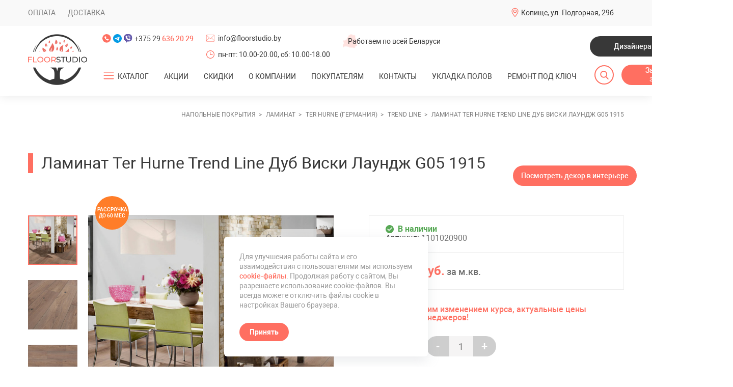

--- FILE ---
content_type: text/html; charset=UTF-8
request_url: https://floorstudio.by/laminat-ter-hurne-trend-line-dub-viski-laundzh-g05-1915.html
body_size: 22122
content:
<!DOCTYPE html>
<html lang="ru">
<head>
	    <title>Ламинат Ter Hurne Trend Line Дуб Виски Лаундж G05 1915 купить в Минске, цены</title>
    <base href="https://floorstudio.by/" />
    <meta charset="UTF-8" />
    <meta name="viewport" content="width=device-width, initial-scale=1, maximum-scale=1" />
    <meta name="keywords" content="">
    <meta name="description" content="Ламинат Ter Hurne Trend Line Дуб Виски Лаундж G05 1915 купить в Минске ➜ Рассрочка до 60 месяцев в интернет-магазине FloorStudio ➔ Доставка по Беларуси ➜ Звоните ☎ +375 29 606 49 10!" />
    <link rel="shortcut icon" href="favicon.svg" type="image/x-icon" />
    <link rel="canonical" href="laminat-ter-hurne-trend-line-dub-viski-laundzh-g05-1915.html">
        <meta name="yandex-verification" content="46a447c1ae612f50" />

	<!-- swiper css -->
	<link rel="stylesheet" href="assets/templates/floor/style/css/libraries/swiper-bundle.min.css">
	<link rel="stylesheet" href="assets/templates/floor/style/css/style.css">
	<link rel="stylesheet" href="assets/templates/floor/style/css/dop.css">
	<!-- Google Tag Manager -->
<script>(function(w,d,s,l,i){w[l]=w[l]||[];w[l].push({'gtm.start':
new Date().getTime(),event:'gtm.js'});var f=d.getElementsByTagName(s)[0],
j=d.createElement(s),dl=l!='dataLayer'?'&l='+l:'';j.async=true;j.src=
'https://www.googletagmanager.com/gtm.js?id='+i+dl;f.parentNode.insertBefore(j,f);
})(window,document,'script','dataLayer','GTM-MFHD74D');</script>
<!-- End Google Tag Manager -->
<style>
    @media (max-width: 610px){
body .products-b .productCard {
  min-width: auto !important;
}
body .productCard__name {
  font-size: 13px;
  line-height: 1.2;
}
body .productCard__desc {
  font-size: 12px;
  line-height: 1.7;
}
body .productCard__textBox {
  padding: 6px 10px 30px;
}
body .productCard__price-val {
  font-size: 14px;
  margin-left: 5px;
  margin-right: 5px;
}
body .product__price-unit {
  font-size: 14px;
}
body .productLabel {
  border-radius: 0%;
  margin-left: 0px !important;
  margin-top: 0px !important;
  padding: 4px;
  width: auto;
  height: auto;
  font-size: 10px;
  margin-right: 5px !important;
  margin-bottom: 5px !important;
}
body .productLabel span{
    font-size: 8px;
}
body .container {
  padding-right: 10px;
  padding-left: 10px;
}
body #mse2_results {
    margin-left: 0px;
}
body .panel-b .products-b .productCard {
  width: calc(50% - 10px) !important;
  margin: 0px 5px !important;
}
.product__price-unit{
    font-size: 14px;
    width: 100%;
    display: flex;
    align-items: center;
    justify-content: center;
}
body .productCard__price-old {
    font-size: 14px;
    margin-left: 5px;
    margin-right: 5px;
}
body .productLabels{
    top: 25px;
}
.productCard__price-inner{
    display: flex;
    align-items: center;
    justify-content: center;
    flex-wrap: wrap;
}
}
@media(max-width: 570px){
    .header__burger-inner{
        max-height: calc(-200px + 100vh) !important;
        overflow-y: auto !important;
        -webkit-overflow-scrolling: touch;
    }

}

</style>
<link rel="stylesheet" href="/assets/components/minishop2/css/web/default.css?v=57fe2bbf03" type="text/css" />
<link rel="stylesheet" href="/assets/components/minishop2/css/web/lib/jquery.jgrowl.min.css" type="text/css" />
<script>miniShop2Config = {"close_all_message":"ms2_message_close_all","cssUrl":"\/assets\/components\/minishop2\/css\/web\/","jsUrl":"\/assets\/components\/minishop2\/js\/web\/","actionUrl":"\/assets\/components\/minishop2\/action.php","ctx":"web","price_format":[2,"."," "],"price_format_no_zeros":true,"weight_format":[3,"."," "],"weight_format_no_zeros":true};</script>
<link rel="stylesheet" href="/assets/components/msearch2/css/web/default.css" type="text/css" />

	<script type="text/javascript">
		if (typeof mse2Config == "undefined") {mse2Config = {"cssUrl":"\/assets\/components\/msearch2\/css\/web\/","jsUrl":"\/assets\/components\/msearch2\/js\/web\/","actionUrl":"\/assets\/components\/msearch2\/action.php"};}
		if (typeof mse2FormConfig == "undefined") {mse2FormConfig = {};}
		mse2FormConfig["699b82b8d5045bb1549349768f07b232a0fb1324"] = {"autocomplete":"results","queryVar":"query","minQuery":3,"pageId":57};
	</script>
<link rel="stylesheet" href="/assets/components/ajaxform/css/default.css" type="text/css" />
</head>
<body>
    <!-- Google Tag Manager (noscript) -->
<noscript><iframe src="https://www.googletagmanager.com/ns.html?id=GTM-MFHD74D"
height="0" width="0" style="display:none;visibility:hidden"></iframe></noscript>
<!-- End Google Tag Manager (noscript) -->
	<div class="page product-pg">
	    
		<!-- HEADER -->
		<header class="header">
			<!-- top header -->
			<div class="header__top">
				<div class="container">
					<ul class="header__dop-menu">
					    <li  class="first"><a href="oplata.html" >Оплата</a></li><li  class="last"><a href="dostavka.html" >Доставка</a></li>
                        
					</ul>

					<div class="header__drop-hover drop-hover">
						<div class="drop-hover__head">
							<div class="header__firm-info firm-info firm-info--loc">
								<svg class="firm-info__ic">
									<use xlink:href="assets/templates/floor/img/components/firm-ic/sprite.svg#firm-info__loc"></use>
								</svg>
								Копище, ул. Подгорная, 29б 
								
							</div>
					
						</div>
					</div>
				</div>
			</div>
			<!-- body header -->
			<div class="header__bottom">
				<div class="container">
					<!-- header aside -->
					<div class="header__aside">
						<!-- logo -->
						<a class="header__logo logo" href="/"><img src="assets/templates/floor/img/logo.png" alt="logo"></a>
					</div>
					<!-- body header -->
					<div class="header__body">
						<!-- row header -->
						<div class="header__row">
							<!-- tels -->
							<div class="flex-shrink-0">
								<!-- sci -->
								<div class="header__sci sci">
									<a class="sci__link sci__link--tel" href="tel:+375296362029">
										<svg>
											<use xlink:href="assets/templates/floor/img/icons/sprite.svg#sci__phone"></use>
										</svg>
									</a>
									<a class="sci__link sci__link--tg" href="https://msngr.link/tg/Floorstudio">
										<svg>
											<use xlink:href="assets/templates/floor/img/icons/sprite.svg#sci__tg"></use>
										</svg>
									</a>
									<a class="sci__link sci__link--viber" href="https://msngr.link/vi/375296064910">
										<svg>
											<use xlink:href="assets/templates/floor/img/icons/sprite.svg#sci__viber"></use>
										</svg>
									</a>
									<a class="sci__link sci__link--phone" href="tel:+375296362029">
										+375&nbsp;29&nbsp;<span class="fw-500 color-primary">636&nbsp;20&nbsp;29</span>
									</a>
								</div>
							</div>
							<!--  -->
							<div class="d-inline-flex flex-column d-sm-none">
								<div class="firm-info firm-info--mail mb-16 mb-sm">
									<svg class="firm-info__ic">
										<use xlink:href="assets/templates/floor/img/components/firm-ic/sprite.svg#firm-info__mail">
										</use>
									</svg>
									<a href="mailto:info@floorstudio.by">info@floorstudio.by</a>
								</div>
								<div class="firm-info firm-info--clock">
									<svg class="firm-info__ic">
										<use xlink:href="assets/templates/floor/img/components/firm-ic/sprite.svg#firm-info__clock">
										</use>
									</svg>
									пн-пт: 10.00-20.00, сб: 10.00-18.00
								</div>
							</div>
							<div class="header__firm-info firm-info firm-info--work d-md-none">
								<img class="firm-info__ic" src="assets/templates/floor/img/components/firm-ic/firm-ic__by.png" alt="">
								Работаем по всей Беларуси
							</div>
							<a class="header__callback btn btn--secondary ml-auto d-sm-none" href="dizajneram.html"
								data-type-modal="application">Дизайнерам</a>
							<!-- sct list -->
							<div class="header__sciLinks vt-center d-sm-none">
								<a class="sci-link" href="https://www.instagram.com/floorstudio_by/?utm_medium=copy_link" target="_blank">
									<img src="assets/templates/floor/img/icons/insta.png" alt="">
								</a>
							</div>
						</div>
						<!-- row header -->
						<div class="header__row">
							<!-- burger -->
							<div class="header__burger">
								<div class="header__burger-inner">
									<div class="header__burger-info">
										<div class="firm-info firm-info--clock">
											<svg class="firm-info__ic">
												<use
													xlink:href="assets/templates/floor/img/components/firm-ic/sprite.svg#firm-info__clock">
												</use>
											</svg>
											пн-пт: 10.00-20.00, сб-вс: 10.00-18.00
										</div>
									</div>
									<!-- navigation -->
						<nav class="header__nav bro-menu">
						    <ul class="menu bro-menu__container">
						        <li class="menu__item menu__item--drop"><button class="menu__item-toggle hamburger" type="button" aria-label="Открыть подменю"><span></span></button>
									<a href="#" class="menu__link"><span>КАТАЛОГ</span></a>
           <ul class=""><li  class="menu__item 999 first active"><div class="menu_img "><a href="laminat/" class="noborder img_link colored_theme_svg"><img src="doc/lamfoto.jpeg" ></a></div><a href="laminat/" class="menu__link" ><span>Ламинат</span></a><ul class=""><li  class="menu__item 999 first active"><div class="menu_img "><a href="ter-hurne-germaniya/" class="noborder img_link colored_theme_svg"><img src="doc/images/kategorii/img-1.png" ></a></div><a href="ter-hurne-germaniya/" class="menu__link" ><span>Ter Hurne (Германия)</span></a></li><li  class="menu__item 999 "><div class="menu_img "><a href="haro-germaniya/" class="noborder img_link colored_theme_svg"><img src="doc/images/kategorii/img-2.png" ></a></div><a href="haro-germaniya/" class="menu__link" ><span>Haro (Германия)</span></a></li><li  class="menu__item 999 "><div class="menu_img "><a href="wineo-germaniya/" class="noborder img_link colored_theme_svg"><img src="doc/images/kategorii/img-3.png" ></a></div><a href="wineo-germaniya/" class="menu__link" ><span>Wineo (Германия)</span></a></li><li  class="menu__item 999 "><div class="menu_img "><a href="laminat-classen/" class="noborder img_link colored_theme_svg"><img src="doc/images/kategorii/classen-logo.jpg" ></a></div><a href="laminat-classen/" class="menu__link" ><span>Classen (Германия)</span></a></li><li  class="menu__item 999 "><div class="menu_img "><a href="laminat-egger/" class="noborder img_link colored_theme_svg"><img src="doc/images/kategorii/egger-logo.png" ></a></div><a href="laminat-egger/" class="menu__link" ><span>Egger (Германия-Россия)</span></a></li><li  class="menu__item 999 "><div class="menu_img "><a href="laminat-kronparket-kronparket/" class="noborder img_link colored_theme_svg"><img src="doc/images/kategorii/лого.png" ></a></div><a href="laminat-kronparket-kronparket/" class="menu__link" ><span>KronParket (Россия-Германия)</span></a></li><li  class="menu__item 999 "><div class="menu_img "><a href="laminat-tarkett/" class="noborder img_link colored_theme_svg"><img src="doc/images/kategorii/Tarkett.jpeg" ></a></div><a href="laminat-tarkett/" class="menu__link" ><span>Tarkett (Россия)</span></a></li><li  class="menu__item 999 "><div class="menu_img "><a href="laminat-alsapan/" class="noborder img_link colored_theme_svg"><img src="doc/images/kategorii/alsapan-logo-1.jpeg" ></a></div><a href="laminat-alsapan/" class="menu__link" ><span>Alsapan (Франция)</span></a></li><li  class="menu__item 999 "><div class="menu_img "><a href="laminat-kronospan/" class="noborder img_link colored_theme_svg"><img src="doc/images/kategorii/krono.jpg" ></a></div><a href="laminat-kronospan/" class="menu__link" ><span>Kronospan (Беларусь)</span></a></li><li  class="menu__item 999 "><div class="menu_img "><a href="laminat-alpine-floor/" class="noborder img_link colored_theme_svg"><img src="doc/images/kategorii/alpinefloor.png" ></a></div><a href="laminat-alpine-floor/" class="menu__link" ><span>Alpine Floor (Южная Корея)</span></a></li><li  class="menu__item 999 "><div class="menu_img "><a href="laminat-agt/" class="noborder img_link colored_theme_svg"><img src="doc/images/kategorii/AGT_Logo.png" ></a></div><a href="laminat-agt/" class="menu__link" ><span>AGT (Турция)</span></a></li><li  class="menu__item 999 "><div class="menu_img "><a href="laminat-camsan/" class="noborder img_link colored_theme_svg"><img src="doc/images/kategorii/camsan-logo.png" ></a></div><a href="laminat-camsan/" class="menu__link" ><span> Camsan (Турция)</span></a></li><li  class="menu__item 999 "><div class="menu_img "><a href="laminat-kronotex/" class="noborder img_link colored_theme_svg"><img src="doc/images/kategorii/Kronotex/koronotex logo 0.jpg" ></a></div><a href="laminat-kronotex/" class="menu__link" ><span>Kronotex (Германия)</span></a></li><li  class="menu__item 999 "><div class="menu_img "><a href="laminat-joss-beaumont/" class="noborder img_link colored_theme_svg"><img src="doc/images/kategorii/joss.jpg" ></a></div><a href="laminat-joss-beaumont/" class="menu__link" ><span>Joss Beaumont (Россия)</span></a></li><li  class="menu__item 999 "><div class="menu_img "><a href="parketnyij-laminat-cbm/" class="noborder img_link colored_theme_svg"><img src="doc/images/kategorii/cbm-logo.jpg" ></a></div><a href="parketnyij-laminat-cbm/" class="menu__link" ><span>CBM (Китай)</span></a></li><li  class="menu__item 999 "><div class="menu_img "><a href="laminat-next-step/" class="noborder img_link colored_theme_svg"><img src="doc/images/kategorii/logo-next-step.jpg" ></a></div><a href="laminat-next-step/" class="menu__link" ><span>Next Step (Германия)</span></a></li><li  class="menu__item 999 "><div class="menu_img "><a href="laminat-quick-step/" class="noborder img_link colored_theme_svg"><img src="doc/images/kategorii/laminat_quick_step.jpg" ></a></div><a href="laminat-quick-step/" class="menu__link" ><span>Quick Step (Бельгия)</span></a></li><li  class="menu__item 999 "><div class="menu_img "><a href="laminat-ultradecor/" class="noborder img_link colored_theme_svg"><img src="doc/images/kategorii/ultradecor-logo.png" ></a></div><a href="laminat-ultradecor/" class="menu__link" ><span>Ламинат Ultradecor</span></a></li><li  class="menu__item 999 "><div class="menu_img "><a href="laminat-floorfort/" class="noborder img_link colored_theme_svg"><img src="doc/images/kategorii/logo-ff4.png" ></a></div><a href="laminat-floorfort/" class="menu__link" ><span>Ламинат Floorfort</span></a></li><li  class="menu__item 999 last"><div class="menu_img "><a href="laminat-swiss-crono/" class="noborder img_link colored_theme_svg"><img src="doc/images/kategorii/swiss crono logo.jpg" ></a></div><a href="laminat-swiss-crono/" class="menu__link" ><span>Ламинат Swiss Crono</span></a></li></ul></li><li  class="menu__item 999 "><div class="menu_img "><a href="parketnaya-doska/" class="noborder img_link colored_theme_svg"><img src="doc/product9-p2671-800x800.jpeg" ></a></div><a href="parketnaya-doska/" class="menu__link" ><span>Паркетная доска</span></a><ul class=""><li  class="menu__item 999 first"><div class="menu_img "><a href="ter-hurne-germania/" class="noborder img_link colored_theme_svg"><img src="doc/images/kategorii/img-1.png" ></a></div><a href="ter-hurne-germania/" class="menu__link" ><span>Ter Hurne (Германия)</span></a></li><li  class="menu__item 999 "><div class="menu_img "><a href="hajnowka-polsha/" class="noborder img_link colored_theme_svg"><img src="doc/images/kategorii/parkiet-logo-transparent.png" ></a></div><a href="hajnowka-polsha/" class="menu__link" ><span>Hajnowka (Польша)</span></a></li><li  class="menu__item 999 "><div class="menu_img "><a href="parketnaya-doska-bennett-and-jones-germaniya/" class="noborder img_link colored_theme_svg"><img src="doc/images/kategorii/bj.png" ></a></div><a href="parketnaya-doska-bennett-and-jones-germaniya/" class="menu__link" ><span>Bennett & Jones (Германия)</span></a></li><li  class="menu__item 999 "><div class="menu_img "><a href="napolnyie-pokryitiya-hywood/" class="noborder img_link colored_theme_svg"><img src="doc/images/kategorii/hywood.png" ></a></div><a href="napolnyie-pokryitiya-hywood/" class="menu__link" ><span>Hywood (Германия)</span></a></li><li  class="menu__item 999 "><div class="menu_img "><a href="parketnaya-doska-karelia/" class="noborder img_link colored_theme_svg"><img src="doc/images/kategorii/f030884a1d2f82d5584b6ab0046d455f.jpg" ></a></div><a href="parketnaya-doska-karelia/" class="menu__link" ><span>Паркетная доска Karelia (Карелия)</span></a></li><li  class="menu__item 999 "><div class="menu_img "><a href="parketnaya-doska-polarwood/" class="noborder img_link colored_theme_svg"><img src="doc/images/kategorii/polarwood-logo.png" ></a></div><a href="parketnaya-doska-polarwood/" class="menu__link" ><span>Polarwood (Россия)</span></a></li><li  class="menu__item 999 "><div class="menu_img "><a href="parketnaya-doska-tarkett/" class="noborder img_link colored_theme_svg"><img src="doc/images/kategorii/Tarkett.jpeg" ></a></div><a href="parketnaya-doska-tarkett/" class="menu__link" ><span>Tarkett (Россия-Сербия)</span></a></li><li  class="menu__item 999 "><div class="menu_img "><a href="inzhenernaya-doska-starodub/" class="noborder img_link colored_theme_svg"><img src="doc/images/kategorii/star.jpg" ></a></div><a href="inzhenernaya-doska-starodub/" class="menu__link" ><span>Инженерная доска Стародуб</span></a></li><li  class="menu__item 999 "><div class="menu_img "><a href="inzhenernaya-doska-woodlight/" class="noborder img_link colored_theme_svg"><img src="doc/images/kategorii/woodlight.jpg" ></a></div><a href="inzhenernaya-doska-woodlight/" class="menu__link" ><span>Инженерная доска Woodlight</span></a></li><li  class="menu__item 999 "><div class="menu_img "><a href="quartz-parquet/" class="noborder img_link colored_theme_svg"><img src="doc/images/kategorii/qp-logo.jpg" ></a></div><a href="quartz-parquet/" class="menu__link" ><span>Quartz Parquet </span></a></li><li  class="menu__item 999 "><div class="menu_img "><a href="parketnaya-doska-gildiya/" class="noborder img_link colored_theme_svg"><img src="doc/images/kategorii/epol.jpg" ></a></div><a href="parketnaya-doska-gildiya/" class="menu__link" ><span>Паркетная доска Э-Пол</span></a></li><li  class="menu__item 999 "><div class="menu_img "><a href="parketnaya-doska-smolevichi/" class="noborder img_link colored_theme_svg"><img src="doc/images/kategorii/logo-smolevichi.jpg" ></a></div><a href="parketnaya-doska-smolevichi/" class="menu__link" ><span>Паркетная доска Смолевичи</span></a></li><li  class="menu__item 999 "><div class="menu_img "><a href="parketnaya-doska-upofloor/" class="noborder img_link colored_theme_svg"><img src="doc/images/kategorii/upofloor.svg" ></a></div><a href="parketnaya-doska-upofloor/" class="menu__link" ><span>Паркетная доска Upofloor</span></a></li><li  class="menu__item 999 "><div class="menu_img "><a href="parketnaya-doska-royal-parket/" class="noborder img_link colored_theme_svg"><img src="doc/images/kategorii/royal-logo.jpg" ></a></div><a href="parketnaya-doska-royal-parket/" class="menu__link" ><span>Паркетная доска Royal Parket</span></a></li><li  class="menu__item 999 "><div class="menu_img "><a href="parketnaya-doska-vecchio-parquet/" class="noborder img_link colored_theme_svg"><img src="doc/images/kategorii/vecchio-logo.jpg" ></a></div><a href="parketnaya-doska-vecchio-parquet/" class="menu__link" ><span>Паркетная доска Vecchio Parquet</span></a></li><li  class="menu__item 999 "><div class="menu_img "><a href="inzhenernaya-doska-kochanelli/" class="noborder img_link colored_theme_svg"><img src="doc/images/kategorii/kochanelli.png" ></a></div><a href="inzhenernaya-doska-kochanelli/" class="menu__link" ><span>Инженерная доска Kochanelli</span></a></li><li  class="menu__item 999 "><div class="menu_img "><a href="parketnaya-doska-tarwood/" class="noborder img_link colored_theme_svg"><img src="doc/images/kategorii/logo_tarwood.png" ></a></div><a href="parketnaya-doska-tarwood/" class="menu__link" ><span>Паркетная доска Tarwood</span></a></li><li  class="menu__item 999 last"><div class="menu_img "><a href="spc-parket-my-step-aqua-wood/" class="noborder img_link colored_theme_svg"><img src="doc/images/kategorii/img-7.png" ></a></div><a href="spc-parket-my-step-aqua-wood/" class="menu__link" ><span>SPC-паркет My Step Aqua Wood</span></a></li></ul></li><li  class="menu__item 999 "><div class="menu_img "><a href="vinilovyie-polyi/" class="noborder img_link colored_theme_svg"><img src="doc/images/blog/SPC LVT/spc-interer.jpg" ></a></div><a href="vinilovyie-polyi/" class="menu__link" ><span>Виниловые полы</span></a><ul class=""><li  class="menu__item 999 first"><div class="menu_img "><a href="fine-flex-rossiya/" class="noborder img_link colored_theme_svg"><img src="doc/images/kategorii/fine_flex.png" ></a></div><a href="fine-flex-rossiya/" class="menu__link" ><span>Fine Flex (Россия)</span></a></li><li  class="menu__item 999 "><div class="menu_img "><a href="ter-hurne-germanya/" class="noborder img_link colored_theme_svg"><img src="doc/images/kategorii/img-1.png" ></a></div><a href="ter-hurne-germanya/" class="menu__link" ><span>Ter Hurne (Германия)</span></a></li><li  class="menu__item 999 "><div class="menu_img "><a href="friends-by-ter-hurne/" class="noborder img_link colored_theme_svg"><img src="doc/images/kategorii/friends.jpg" ></a></div><a href="friends-by-ter-hurne/" class="menu__link" ><span>Friends by Ter Hurne (Германия)</span></a></li><li  class="menu__item 999 "><div class="menu_img "><a href="wineo/" class="noborder img_link colored_theme_svg"><img src="doc/images/kategorii/img-3.png" ></a></div><a href="wineo/" class="menu__link" ><span>Wineo (Германия)</span></a></li><li  class="menu__item 999 "><div class="menu_img "><a href="vinilovyij-pol-berryalloc/" class="noborder img_link colored_theme_svg"><img src="doc/images/kategorii/BerryAlloc_logo_new.jpg" ></a></div><a href="vinilovyij-pol-berryalloc/" class="menu__link" ><span>BerryAlloc (Бельгия)</span></a></li><li  class="menu__item 999 "><div class="menu_img "><a href="vinilovyie-polyi-tarkett/" class="noborder img_link colored_theme_svg"><img src="doc/images/kategorii/Tarkett.jpeg" ></a></div><a href="vinilovyie-polyi-tarkett/" class="menu__link" ><span>Tarkett (Россия)</span></a></li><li  class="menu__item 999 "><div class="menu_img "><a href="vinilovyie-polyi-aquafloor/" class="noborder img_link colored_theme_svg"><img src="doc/images/kategorii/logo-aquafloor.jpg" ></a></div><a href="vinilovyie-polyi-aquafloor/" class="menu__link" ><span>Aquafloor (Бельгия)</span></a></li><li  class="menu__item 999 "><div class="menu_img "><a href="vinilovyie-polyi-forte-ivc/" class="noborder img_link colored_theme_svg"><img src="doc/images/kategorii/ivc-group-logo-vector.png" ></a></div><a href="vinilovyie-polyi-forte-ivc/" class="menu__link" ><span>Виниловые полы Forte (IVC)</span></a></li><li  class="menu__item 999 "><div class="menu_img "><a href="vinilovyie-polyi-vinilam/" class="noborder img_link colored_theme_svg"><img src="doc/images/kategorii/vinilam.jpg" ></a></div><a href="vinilovyie-polyi-vinilam/" class="menu__link" ><span>Vinilam (Бельгия)</span></a></li><li  class="menu__item 999 "><div class="menu_img "><a href="vinilovyie-polyi-my-step/" class="noborder img_link colored_theme_svg"><img src="doc/images/kategorii/img-7.png" ></a></div><a href="vinilovyie-polyi-my-step/" class="menu__link" ><span>Виниловые полы My Step</span></a></li><li  class="menu__item 999 "><div class="menu_img "><a href="dizajnerskie-polyi-avatara-ter-hurne-germaniya/" class="noborder img_link colored_theme_svg"><img src="doc/images/kategorii/img-1.png" ></a></div><a href="dizajnerskie-polyi-avatara-ter-hurne-germaniya/" class="menu__link" ><span>Avatara Ter Hurne </span></a></li><li  class="menu__item 999 last"><div class="menu_img "><a href="pletyonyie-vinilovyie-polyi-hoffmann/" class="noborder img_link colored_theme_svg"><img src="doc/images/kategorii/hoffmann-logo.jpeg" ></a></div><a href="pletyonyie-vinilovyie-polyi-hoffmann/" class="menu__link" ><span>Плетёные виниловые полы Hoffmann</span></a></li></ul></li><li  class="menu__item 999 "><div class="menu_img "><a href="kvarczvinilovyij-laminat/" class="noborder img_link colored_theme_svg"><img src="doc/images/blog/ofis/flotex-planks-silver-wood-23974.jpg" ></a></div><a href="kvarczvinilovyij-laminat/" class="menu__link" ><span>Кварцвиниловая плитка</span></a><ul class=""><li  class="menu__item 999 first"><div class="menu_img "><a href="vinilovyij-pol-finefloor-tanto-dryback/" class="noborder img_link colored_theme_svg"><img src="doc/images/kategorii/da09b2c190c35236c6444465e233abdb.jpeg" ></a></div><a href="vinilovyij-pol-finefloor-tanto-dryback/" class="menu__link" ><span>FineFloor Tanto DryBack (Россия)</span></a></li><li  class="menu__item 999 "><div class="menu_img "><a href="made-in-belgium/" class="noborder img_link colored_theme_svg"><img src="doc/images/kategorii/1236-madeinbelgiumfotovlag (1).png" ></a></div><a href="made-in-belgium/" class="menu__link" ><span>Made In Belgium (Бельгия)</span></a></li><li  class="menu__item 999 "><div class="menu_img "><a href="finefloor-belgiya/" class="noborder img_link colored_theme_svg"><img src="doc/images/kategorii/logo.png" ></a></div><a href="finefloor-belgiya/" class="menu__link" ><span>FineFloor (Бельгия)</span></a></li><li  class="menu__item 999 "><div class="menu_img "><a href="kvarczvinilovaya-plitka-alpine-floor/" class="noborder img_link colored_theme_svg"><img src="doc/images/kategorii/alpinefloor.png" ></a></div><a href="kvarczvinilovaya-plitka-alpine-floor/" class="menu__link" ><span>Alpine Floor (Южная Корея)</span></a></li><li  class="menu__item 999 "><div class="menu_img "><a href="kvarczvinilovaya-plitka-falquon/" class="noborder img_link colored_theme_svg"><img src="doc/images/kategorii/falqoun-logo-min.png" ></a></div><a href="kvarczvinilovaya-plitka-falquon/" class="menu__link" ><span>Кварцвиниловая плитка Falquon</span></a></li><li  class="menu__item 999 last"><div class="menu_img "><a href="kvarczvinilovaya-plitka-damy-floor/" class="noborder img_link colored_theme_svg"><img src="doc/images/kategorii/dami-logo.png" ></a></div><a href="kvarczvinilovaya-plitka-damy-floor/" class="menu__link" ><span>Кварцвиниловая плитка Damy Floor</span></a></li></ul></li><li  class="menu__item 999 "><div class="menu_img "><a href="kamenno-polimernaya-plitka-spc/" class="noborder img_link colored_theme_svg"><img src="doc/images/blog/pol-v-spalny/pol-spalnya-1.jpg" ></a></div><a href="kamenno-polimernaya-plitka-spc/" class="menu__link" ><span>SPC-ламинат</span></a><ul class=""><li  class="menu__item 999 first"><div class="menu_img "><a href="kamenno-polimernaya-plitka-spc-alpine-floor/" class="noborder img_link colored_theme_svg"><img src="doc/images/kategorii/alpinefloor.png" ></a></div><a href="kamenno-polimernaya-plitka-spc-alpine-floor/" class="menu__link" ><span>SPC Alpine Floor</span></a></li><li  class="menu__item 999 "><div class="menu_img "><a href="spc-alpine-floor-norland/" class="noborder img_link colored_theme_svg"><img src="doc/images/kategorii/alpinefloor.png" ></a></div><a href="spc-alpine-floor-norland/" class="menu__link" ><span>SPC Norland</span></a></li><li  class="menu__item 999 "><div class="menu_img "><a href="spc-laminat-alta-step/" class="noborder img_link colored_theme_svg"><img src="doc/images/kategorii/alta-step-logo-1.png" ></a></div><a href="spc-laminat-alta-step/" class="menu__link" ><span>SPC ALTA STEP</span></a></li><li  class="menu__item 999 "><div class="menu_img "><a href="vinilovyie-polyi-citymode-floor-scandiwood/" class="noborder img_link colored_theme_svg"><img src="doc/images/kategorii/parket/cmloor.png" ></a></div><a href="vinilovyie-polyi-citymode-floor-scandiwood/" class="menu__link" ><span>CityMode Floor ScandiWood</span></a></li><li  class="menu__item 999 "><div class="menu_img "><a href="vinilovyie-polyi-citymode-floor-parkett/" class="noborder img_link colored_theme_svg"><img src="doc/images/kategorii/parket/cmloor.png" ></a></div><a href="vinilovyie-polyi-citymode-floor-parkett/" class="menu__link" ><span>Виниловые полы SPC CityMode Floor Parkett</span></a></li><li  class="menu__item 999 "><div class="menu_img "><a href="spc-laminat-zeta/" class="noborder img_link colored_theme_svg"><img src="doc/images/kategorii/zeta-logo.png" ></a></div><a href="spc-laminat-zeta/" class="menu__link" ><span>SPC Zeta</span></a></li><li  class="menu__item 999 "><div class="menu_img "><a href="kvarczevyij-laminat-spc-fargo/" class="noborder img_link colored_theme_svg"><img src="doc/images/kategorii/logo-fargo.png" ></a></div><a href="kvarczevyij-laminat-spc-fargo/" class="menu__link" ><span>SPC Fargo</span></a></li><li  class="menu__item 999 "><div class="menu_img "><a href="spc-laminat-home-expert/" class="noborder img_link colored_theme_svg"><img src="doc/images/kategorii/he-logo.jpg" ></a></div><a href="spc-laminat-home-expert/" class="menu__link" ><span>SPC Home Expert</span></a></li><li  class="menu__item 999 "><div class="menu_img "><a href="spc-laminat-fastfloor/" class="noborder img_link colored_theme_svg"><img src="doc/images/kategorii/fastfloor-logo.jpg" ></a></div><a href="spc-laminat-fastfloor/" class="menu__link" ><span>SPC FastFloor</span></a></li><li  class="menu__item 999 "><div class="menu_img "><a href="spc-laminat-stone-floor/" class="noborder img_link colored_theme_svg"><img src="doc/images/kategorii/stonefloor-logo.png" ></a></div><a href="spc-laminat-stone-floor/" class="menu__link" ><span>SPC Stone Floor</span></a></li><li  class="menu__item 999 "><div class="menu_img "><a href="spc-laminat-richfloor/" class="noborder img_link colored_theme_svg"><img src="doc/images/kategorii/richfloor-logo.jpg" ></a></div><a href="spc-laminat-richfloor/" class="menu__link" ><span>SPC Richfloor</span></a></li><li  class="menu__item 999 "><div class="menu_img "><a href="spc-laminat-aspenfloor/" class="noborder img_link colored_theme_svg"><img src="doc/images/kategorii/aspenfloor-logo.jpg" ></a></div><a href="spc-laminat-aspenfloor/" class="menu__link" ><span>SPC AspenFloor</span></a></li><li  class="menu__item 999 "><div class="menu_img "><a href="spc-laminat-adelar/" class="noborder img_link colored_theme_svg"><img src="doc/images/kategorii/Logo.jpg" ></a></div><a href="spc-laminat-adelar/" class="menu__link" ><span>SPC Adelar</span></a></li><li  class="menu__item 999 "><div class="menu_img "><a href="spc-laminat-my-step/" class="noborder img_link colored_theme_svg"><img src="doc/images/kategorii/img-7.png" ></a></div><a href="spc-laminat-my-step/" class="menu__link" ><span>SPC My Step</span></a></li><li  class="menu__item 999 "><div class="menu_img "><a href="spc-laminat-next-step/" class="noborder img_link colored_theme_svg"><img src="doc/images/kategorii/logo-next-step.jpg" ></a></div><a href="spc-laminat-next-step/" class="menu__link" ><span>SPC Next Step</span></a></li><li  class="menu__item 999 "><div class="menu_img "><a href="spc-laminat-republic/" class="noborder img_link colored_theme_svg"><img src="doc/images/kategorii/white_REPUBLIC_floor.png" ></a></div><a href="spc-laminat-republic/" class="menu__link" ><span>SPC-ламинат Republic</span></a></li><li  class="menu__item 999 "><div class="menu_img "><a href="spc-laminat-evofloor/" class="noborder img_link colored_theme_svg"><img src="doc/images/kategorii/evofloor-logo.png" ></a></div><a href="spc-laminat-evofloor/" class="menu__link" ><span>SPC Evofloor</span></a></li><li  class="menu__item 999 "><div class="menu_img "><a href="spc-laminat-damy-floor/" class="noborder img_link colored_theme_svg"><img src="doc/images/kategorii/dami-logo.png" ></a></div><a href="spc-laminat-damy-floor/" class="menu__link" ><span>SPC-ламинат Damy Floor</span></a></li><li  class="menu__item 999 "><div class="menu_img "><a href="spc-laminat-kronparket/" class="noborder img_link colored_theme_svg"><img src="doc/images/kategorii/лого.png" ></a></div><a href="spc-laminat-kronparket/" class="menu__link" ><span>SPC-ламинат Kronparket</span></a></li><li  class="menu__item 999 "><div class="menu_img "><a href="spc-laminat-ensten/" class="noborder img_link colored_theme_svg"><img src="doc/images/kategorii/ensten-logo.png" ></a></div><a href="spc-laminat-ensten/" class="menu__link" ><span>SPC-ламинат Ensten</span></a></li><li  class="menu__item 999 last"><div class="menu_img "><a href="spc-laminat-firstfloor/" class="noborder img_link colored_theme_svg"><img src="doc/images/kategorii/first-floor-logo.png" ></a></div><a href="spc-laminat-firstfloor/" class="menu__link" ><span>SPC-ламинат FirstFloor</span></a></li></ul></li><li  class="menu__item 999 "><div class="menu_img "><a href="mspc-laminat/" class="noborder img_link colored_theme_svg"><img src="" ></a></div><a href="mspc-laminat/" class="menu__link" ><span>MSPC-ламинат</span></a><ul class=""><li  class="menu__item 999 first"><div class="menu_img "><a href="spc-laminat-stone-floor-elochka/" class="noborder img_link colored_theme_svg"><img src="doc/images/kategorii/stonefloor-logo.png" ></a></div><a href="spc-laminat-stone-floor-elochka/" class="menu__link" ><span>MSPC ламинат Stone Floor Елочка</span></a></li><li  class="menu__item 999 "><div class="menu_img "><a href="spc-laminat-stone-floor-plitka/" class="noborder img_link colored_theme_svg"><img src="doc/images/kategorii/stonefloor-logo.png" ></a></div><a href="spc-laminat-stone-floor-plitka/" class="menu__link" ><span>MSPC ламинат Stone Floor Плитка</span></a></li><li  class="menu__item 999 last"><div class="menu_img "><a href="spc-laminat-stone-floor-mspc/" class="noborder img_link colored_theme_svg"><img src="doc/images/kategorii/stonefloor-logo.png" ></a></div><a href="spc-laminat-stone-floor-mspc/" class="menu__link" ><span>MSPC ламинат Stone Floor Палуба</span></a></li></ul></li><li  class="menu__item 999 "><div class="menu_img "><a href="sportivnoe-pokryitie/" class="noborder img_link colored_theme_svg"><img src="" ></a></div><a href="sportivnoe-pokryitie/" class="menu__link" ><span>Спортивное покрытие</span></a><ul class=""><li  class="menu__item 999 first"><div class="menu_img "><a href="rezinovyie-pokryitiya/" class="noborder img_link colored_theme_svg"><img src="doc/images/kategorii/mozajka-.jpg" ></a></div><a href="rezinovyie-pokryitiya/" class="menu__link" ><span>Резиновые покрытия</span></a></li><li  class="menu__item 999 "><div class="menu_img "><a href="iskusstvennaya-trava/" class="noborder img_link colored_theme_svg"><img src="doc/images/kategorii/20mm_.jpg" ></a></div><a href="iskusstvennaya-trava/" class="menu__link" ><span>Искусственная трава</span></a></li><li  class="menu__item 999 last"><div class="menu_img "><a href="oborudovanie-dlya-sportivnyix-ploshhadok/" class="noborder img_link colored_theme_svg"><img src="doc/images/kategorii/work.jpg" ></a></div><a href="oborudovanie-dlya-sportivnyix-ploshhadok/" class="menu__link" ><span>Оборудование для спортивных/воркаут площадок</span></a></li></ul></li><li  class="menu__item 999 "><div class="menu_img "><a href="shtuchnyij-parket/" class="noborder img_link colored_theme_svg"><img src="" ></a></div><a href="shtuchnyij-parket/" class="menu__link" ><span>Штучный паркет</span></a><ul class=""><li  class="menu__item 999 first"><div class="menu_img "><a href="shtuchnyij-parket-smolevichi/" class="noborder img_link colored_theme_svg"><img src="doc/images/kategorii/logo-smolevichi.jpg" ></a></div><a href="shtuchnyij-parket-smolevichi/" class="menu__link" ><span>Штучный паркет Смолевичи</span></a></li></ul></li><li  class="menu__item 999 "><div class="menu_img "><a href="terrasnaya-doska/" class="noborder img_link colored_theme_svg"><img src="" ></a></div><a href="terrasnaya-doska/" class="menu__link" ><span>Террасная доска</span></a><ul class=""><li  class="menu__item 999 first"><div class="menu_img "><a href="terrasnaya-doska-unodeck-rusdecking/" class="noborder img_link colored_theme_svg"><img src="doc/images/kategorii/rusdecking_logo.png" ></a></div><a href="terrasnaya-doska-unodeck-rusdecking/" class="menu__link" ><span>Unodeck Rusdecking</span></a></li><li  class="menu__item 999 "><div class="menu_img "><a href="doska-terrasnaya-iz-dpk-cm-decking/" class="noborder img_link colored_theme_svg"><img src="doc/images/kategorii/cmdecking-logo.jpg" ></a></div><a href="doska-terrasnaya-iz-dpk-cm-decking/" class="menu__link" ><span>Террасная доска из ДПК CM Decking</span></a></li><li  class="menu__item 999 "><div class="menu_img "><a href="produkcziya-iz-dpk-faynag/" class="noborder img_link colored_theme_svg"><img src="doc/images/kategorii/faynag-logo.jpg" ></a></div><a href="produkcziya-iz-dpk-faynag/" class="menu__link" ><span>Продукция из ДПК Faynag</span></a></li><li  class="menu__item 999 "><div class="menu_img "><a href="terrasnaya-doska-dpk-floordrev/" class="noborder img_link colored_theme_svg"><img src="doc/images/kategorii/FLOORDREV.jpg" ></a></div><a href="terrasnaya-doska-dpk-floordrev/" class="menu__link" ><span>Террасная доска ДПК FloorDrev</span></a></li><li  class="menu__item 999 "><div class="menu_img "><a href="terrasnaya-doska-mpk/" class="noborder img_link colored_theme_svg"><img src="doc/images/kategorii/arte.jpg" ></a></div><a href="terrasnaya-doska-mpk/" class="menu__link" ><span>Террасная доска МПК</span></a></li><li  class="menu__item 999 "><div class="menu_img "><a href="terrasnaya-doska-dpk-decaro/" class="noborder img_link colored_theme_svg"><img src="doc/images/kategorii/deckart.png" ></a></div><a href="terrasnaya-doska-dpk-decaro/" class="menu__link" ><span>Террасная доска ДПК Deckart</span></a></li><li  class="menu__item 999 last"><div class="menu_img "><a href="terrasnaya-doska-dpk-bergia/" class="noborder img_link colored_theme_svg"><img src="doc/images/kategorii/bergia-logo-png.png" ></a></div><a href="terrasnaya-doska-dpk-bergia/" class="menu__link" ><span>Террасная доска ДПК Bergia</span></a></li></ul></li><li  class="menu__item 999 "><div class="menu_img "><a href="probkovoe-pokryitie/" class="noborder img_link colored_theme_svg"><img src="" ></a></div><a href="probkovoe-pokryitie/" class="menu__link" ><span>Пробковое покрытие</span></a><ul class=""><li  class="menu__item 999 first"><div class="menu_img "><a href="probkovyie-polyi-viva-cork/" class="noborder img_link colored_theme_svg"><img src="doc/images/kategorii/Viva-Cork.jpeg" ></a></div><a href="probkovyie-polyi-viva-cork/" class="menu__link" ><span>Пробковые полы Viva Cork</span></a></li></ul></li><li  class="menu__item 999 "><div class="menu_img "><a href="soputstvuyushhie-tovaryi/" class="noborder img_link colored_theme_svg"><img src="" ></a></div><a href="soputstvuyushhie-tovaryi/" class="menu__link" ><span>Сопутствующие товары</span></a><ul class=""><li  class="menu__item 999 first"><div class="menu_img "><a href="klej/" class="noborder img_link colored_theme_svg"><img src="doc/images/638d9ad037d338361c8969256f558ef8_500x500_b30.jpg" ></a></div><a href="klej/" class="menu__link" ><span>Клей</span></a></li><li  class="menu__item 999 "><div class="menu_img "><a href="podlozhka/" class="noborder img_link colored_theme_svg"><img src="doc/images/probka.jpg" ></a></div><a href="podlozhka/" class="menu__link" ><span>Подложка для пола</span></a></li><li  class="menu__item 999 "><div class="menu_img "><a href="plintus/" class="noborder img_link colored_theme_svg"><img src="doc/images/1.53.109.100.png" ></a></div><a href="plintus/" class="menu__link" ><span>Плинтус</span></a></li><li  class="menu__item 999 "><div class="menu_img "><a href="podgotovka-pola/" class="noborder img_link colored_theme_svg"><img src="doc/images/kategorii/images.png" ></a></div><a href="podgotovka-pola/" class="menu__link" ><span>Подготовка пола</span></a></li><li  class="menu__item 999 "><div class="menu_img "><a href="molding/" class="noborder img_link colored_theme_svg"><img src="doc/images/1.51.379.100.png" ></a></div><a href="molding/" class="menu__link" ><span>Молдинг</span></a></li><li  class="menu__item 999 "><div class="menu_img "><a href="karniz/" class="noborder img_link colored_theme_svg"><img src="doc/images/2390.png" ></a></div><a href="karniz/" class="menu__link" ><span>Карниз</span></a></li><li  class="menu__item 999 "><div class="menu_img "><a href="probkovyij-kompensator/" class="noborder img_link colored_theme_svg"><img src="doc/images/kategorii/Screenshot_8.png" ></a></div><a href="probkovyij-kompensator/" class="menu__link" ><span>Пробковый компенсатор</span></a></li><li  class="menu__item 999 "><div class="menu_img "><a href="lak-dlya-parketa/" class="noborder img_link colored_theme_svg"><img src="doc/images/kategorii/arboritec-classic-matt-x-mat.jpg" ></a></div><a href="lak-dlya-parketa/" class="menu__link" ><span>Лак для паркета</span></a></li><li  class="menu__item 999 "><div class="menu_img "><a href="parketnaya-gruntovka/" class="noborder img_link colored_theme_svg"><img src="doc/images/kategorii/grunt-chimiver-primer-a.jpg" ></a></div><a href="parketnaya-gruntovka/" class="menu__link" ><span>Паркетная грунтовка</span></a></li><li  class="menu__item 999 "><div class="menu_img "><a href="shpatlyovka-dlya-parketa/" class="noborder img_link colored_theme_svg"><img src="doc/images/kategorii/shpatlevka-bona-mix-and-fill.jpg" ></a></div><a href="shpatlyovka-dlya-parketa/" class="menu__link" ><span>Шпатлёвка для паркета</span></a></li><li  class="menu__item 999 "><div class="menu_img "><a href="3d-paneli-dlya-sten/" class="noborder img_link colored_theme_svg"><img src="doc/images/kategorii/3d-wood.jpg" ></a></div><a href="3d-paneli-dlya-sten/" class="menu__link" ><span>3D-панели для стен</span></a></li><li  class="menu__item 999 "><div class="menu_img "><a href="stol-iz-epoksidnoj-smolyi/" class="noborder img_link colored_theme_svg"><img src="doc/images/kategorii/zhurnalny-stol-reka-iz-kapovogo-karagacha-s-zalivkoy-iz-siney-epoksidnoy-smoly-6589421_zoom.jpg" ></a></div><a href="stol-iz-epoksidnoj-smolyi/" class="menu__link" ><span>Столы из эпоксидной смолы</span></a></li><li  class="menu__item 999 "><div class="menu_img "><a href="interernyie-rejki/" class="noborder img_link colored_theme_svg"><img src="doc/images/kategorii/prod-11.jpg" ></a></div><a href="interernyie-rejki/" class="menu__link" ><span>Интерьерные рейки</span></a></li><li  class="menu__item 999 last"><div class="menu_img "><a href="stenovyie-paneli/" class="noborder img_link colored_theme_svg"><img src="doc/images/kategorii/kb-24.png" ></a></div><a href="stenovyie-paneli/" class="menu__link" ><span>Стеновые панели</span></a></li></ul></li><li  class="menu__item 999 "><div class="menu_img "><a href="keramogranit-eurotile-ceramica/" class="noborder img_link colored_theme_svg"><img src="" ></a></div><a href="keramogranit-eurotile-ceramica/" class="menu__link" ><span>Керамогранит Eurotile Ceramica</span></a></li><li  class="menu__item 999 "><div class="menu_img "><a href="dveri-skryitogo-montazha-morelli/" class="noborder img_link colored_theme_svg"><img src="" ></a></div><a href="dveri-skryitogo-montazha-morelli/" class="menu__link" ><span>Двери скрытого монтажа</span></a></li><li  class="menu__item 999 "><div class="menu_img "><a href="pechi-i-kaminyi/" class="noborder img_link colored_theme_svg"><img src="doc/images/kategorii/yelektrokamin-lincoln.jpg" ></a></div><a href="pechi-i-kaminyi/" class="menu__link" ><span>Печи и камины</span></a><ul class=""><li  class="menu__item 999 first"><div class="menu_img "><a href="elektrokaminyi/" class="noborder img_link colored_theme_svg"><img src="doc/images/kategorii/yelektrokamin-lincoln.jpg" ></a></div><a href="elektrokaminyi/" class="menu__link" ><span>Электрокамины</span></a></li><li  class="menu__item 999 "><div class="menu_img "><a href="biokaminyi-kratki/" class="noborder img_link colored_theme_svg"><img src="doc/images/kategorii/kratki-hotel-tuv.jpg" ></a></div><a href="biokaminyi-kratki/" class="menu__link" ><span>Биокамины Kratki</span></a></li><li  class="menu__item 999 "><div class="menu_img "><a href="portalyi-k-elektrokaminam/" class="noborder img_link colored_theme_svg"><img src="doc/images/kategorii/portal-marco-r-26-wt-p591.jpg" ></a></div><a href="portalyi-k-elektrokaminam/" class="menu__link" ><span>Порталы к электрокаминам</span></a></li><li  class="menu__item 999 last"><div class="menu_img "><a href="grili/" class="noborder img_link colored_theme_svg"><img src="doc/images/kategorii/gazovyy-gril-bellagio-villa-300.jpg" ></a></div><a href="grili/" class="menu__link" ><span>Грили</span></a></li></ul></li><li  class="menu__item 999 last"><div class="menu_img "><a href="likvidacziya-skladskix-ostatkov/" class="noborder img_link colored_theme_svg"><img src="" ></a></div><a href="likvidacziya-skladskix-ostatkov/" class="menu__link" ><span>Ликвидация складских остатков</span></a></li></ul>											
								</li>
								
								   <li  class="menu__item first"><a href="akczii/" class="menu__link" ><span>Акции</span></a></li>
           <li  class="menu__item first"><a href="akczii.html" class="menu__link" ><span>Скидки</span></a></li><li  class="menu__item "><a href="o-kompanii/" class="menu__link" ><span>О компании</span></a></li><li  class="menu__item "><a href="pokupatelyam/" class="menu__link" ><span>Покупателям</span></a></li><li  class="menu__item "><a href="kontaktyi.html" class="menu__link" ><span>Контакты</span></a></li><li  class="menu__item "><a href="ukladka-polov.html" class="menu__link" ><span>Укладка полов</span></a></li><li  class="menu__item last"><a href="remont-pod-klyuch/" class="menu__link" ><span>Ремонт под ключ</span></a></li>
          
           
           
						    </ul>
						</nav>
								</div>
							</div>
							<div class="d-flex align-items-center ml-auto mr-0 mr-lg-16 mr-xs-8">
								<!-- search toggle -->
								<button class=" header__search-toggle search-toggle mr-sm-0" data-search-toggle
									type="button">
									<svg>
										<use xlink:href="assets/templates/floor/img/icons/sprite.svg#loop">
										</use>
									</svg>
								</button>
								<!-- button -->
								<button class="header__callback btn js-openModal d-sm-none mr-16 mr-lg-0" type="button"
									data-type-modal="application">Заказать звонок</button>
								<!-- basket btn -->
								<a class="msMiniCart header__btnBasket btnBasket" href="korzina/">
	<svg class="btnBasket__ic"><use xlink:href="assets/templates/floor/img/icons/sprite.svg#basket"></use></svg>
	<strong class="ms2_total_count">0</strong>
</a>
							</div>
							<!-- hamburger -->
							<button class="header__hamburger hamburger" type="button" aria-label="Открыть меню">
								<span></span>
							</button>
						</div>
					</div>
				</div>
			</div>
			<!-- search panel -->
			<div class="header__search-panel search-panel" data-search-panel>
	<div class="search-panel__container container">
<form data-key="699b82b8d5045bb1549349768f07b232a0fb1324" action="rezultatyi-poiska.html" method="" class="search-panel__inner msearch2" id="mse2_form">
	<input type="search" placeholder="Поиск" name="query" value="">
	<button type="button" aria-label="Закрыть поиск" data-search-close>
		<svg xmlns="http://www.w3.org/2000/svg" viewBox="0 0 47.97 47.97">
			<path
			d="M28.23,24,47.09,5.12A3,3,0,0,0,42.85.88L24,19.74,5.12.88A3,3,0,0,0,.88,5.12L19.74,24,.88,42.85A3,3,0,0,0,3,48a3,3,0,0,0,2.12-.88L24,28.23,42.85,47.09a3,3,0,0,0,4.24-4.24Z">
			</path>
		</svg>
	</button>
</form>				
	</div>
</div>
		</header>
	    <!-- BREAD CRUMB -->
		<div class="bread-crumb">
<div class="bread-crumb__container container" itemscope itemtype="http://schema.org/BreadcrumbList"><span itemprop="itemListElement" itemscope itemtype="http://schema.org/ListItem"><a href="/" class="bread-crumb__item" itemprop="item"><span itemprop="name">Напольные покрытия</span><meta itemprop="position" content="1"></a></span>
<span itemprop="itemListElement" itemscope itemtype="http://schema.org/ListItem"><a href="laminat/" class="bread-crumb__item" itemprop="item"><span itemprop="name">Ламинат</span><meta itemprop="position" content="2"></a></span>
<span itemprop="itemListElement" itemscope itemtype="http://schema.org/ListItem"><a href="ter-hurne-germaniya/" class="bread-crumb__item" itemprop="item"><span itemprop="name">Ter Hurne (Германия)</span><meta itemprop="position" content="3"></a></span>
<span itemprop="itemListElement" itemscope itemtype="http://schema.org/ListItem"><a href="trend-line/" class="bread-crumb__item" itemprop="item"><span itemprop="name">Trend Line</span><meta itemprop="position" content="4"></a></span>
<span class="bread-crumb__item" itemprop="itemListElement" itemscope itemtype="https://schema.org/ListItem"><span itemprop="name">Ламинат Ter Hurne Trend Line Дуб Виски Лаундж G05 1915<meta itemprop="position" content="5"></span></span></div>

		</div>
		<div class="content-wrap">
			<!-- MAIN -->
			<main>
				<div class="container">
					<h1 class="title-2">
						<span>Ламинат Ter Hurne Trend Line Дуб Виски Лаундж G05 1915</span>
					</h1>
					<div class="product">
					    

<script type="application/ld+json">
{
"@context": "http://schema.org",
"@type": "Product",
"description": " Ламинат Ter Hurne Trend Line Дуб Виски Лаундж G05 1915 купить в Минске ➜ Рассрочка до 60 месяцев в интернет-магазине FloorStudio ➔ Доставка по Беларуси ➜ Звоните ☎ +375 29 606 49 10! ",
"name": " Ламинат Ter Hurne Trend Line Дуб Виски Лаундж G05 1915 ",
"image": "https://floorstudio.by/assets/images/products/57/small/5.jpg ",
"offers": {
"@type": "Offer",
"availability": "http://schema.org/InStock",
"price": " 100.2 ",
"priceCurrency": "BYN"
}
}
</script>

<script>
function myFunction() {
window.dataLayer = window.dataLayer || []
dataLayer.push({
    event: "add_to_cart",
    value: 100.2,
    items: [{
        id: "57",
        google_business_vertical: "custom"
    }]
});
};
</script>

<script>
window.dataLayer = window.dataLayer || []
dataLayer.push({
    event: "view_item",
    value: 100.2,
    items: [{
        id: "57",
        google_business_vertical: "custom"
    }]
});
</script>
<div id="msProduct" class="product__row">
        
    <div class="product__viewsBox">   
        <div class="product__gallery gallery"><!-- thumbs slider -->
<div class="gallery__thumbsWrap">
	<div class="gallery__thumbs swiper">
		<div class="swiper-wrapper">
		    				<div class="gallery__thumbs-item swiper-slide">
					<img src="/assets/images/products/57/small/5.jpg" alt="">
				</div>
							<div class="gallery__thumbs-item swiper-slide">
					<img src="/assets/images/products/57/small/511.jpg" alt="">
				</div>
							<div class="gallery__thumbs-item swiper-slide">
					<img src="/assets/images/products/57/small/51.jpg" alt="">
				</div>
						
		</div>
	</div>
</div>

<!-- full imgage slider -->
<div class="gallery__sliderWrap slider-wrap">
	<!-- labels -->
	<div class="productLabels">
		
		
		
		<div class="productLabel"> <span style="font-size: 10px; text-align: center;">Рассрочка до 60 мес</span></div>
	</div>
	<div class="gallery__slider swiper">
		<div class="swiper-wrapper">
							<div class="gallery__slider-slide swiper-slide">
					<img src="/assets/cache_image/products/57/5_480x480_12e.jpg" alt="">
						<a class="gallery__fullScreenBtn" href="/assets/images/products/57/5.jpg" data-fslightbox="prodGallery">
							<span class="gallery__fullScreenBtn-inner">
								<span class="gallery__fullScreenBtn-ic"><svg><use xlink:href="assets/templates/floor/img/icons/sprite.svg#loop"></use></svg></span>
								Увеличить
							</span>
						</a>
				</div>
							<div class="gallery__slider-slide swiper-slide">
					<img src="/assets/cache_image/products/57/511_480x480_12e.jpg" alt="">
						<a class="gallery__fullScreenBtn" href="/assets/images/products/57/511.jpg" data-fslightbox="prodGallery">
							<span class="gallery__fullScreenBtn-inner">
								<span class="gallery__fullScreenBtn-ic"><svg><use xlink:href="assets/templates/floor/img/icons/sprite.svg#loop"></use></svg></span>
								Увеличить
							</span>
						</a>
				</div>
							<div class="gallery__slider-slide swiper-slide">
					<img src="/assets/cache_image/products/57/51_480x480_12e.jpg" alt="">
						<a class="gallery__fullScreenBtn" href="/assets/images/products/57/51.jpg" data-fslightbox="prodGallery">
							<span class="gallery__fullScreenBtn-inner">
								<span class="gallery__fullScreenBtn-ic"><svg><use xlink:href="assets/templates/floor/img/icons/sprite.svg#loop"></use></svg></span>
								Увеличить
							</span>
						</a>
				</div>
					    
		</div>
	</div>
	<!-- nav -->
	<div class="gallery-nav slider-nav">
		<button class="slider-arr slider-arr--prev btnArr" type="button"><svg><use xlink:href="assets/templates/floor/img/icons/sprite.svg#arr-circ-right"></use></svg></button>
		<button class="slider-arr slider-arr--next btnArr" type="button"><svg><use xlink:href="assets/templates/floor/img/icons/sprite.svg#arr-circ-right"></use></svg></button>
	</div>
</div></div>
        <!-- product__propertys -->
		<div class="product__propertys">
				<!-- prop -->
			<div class="product-prop">
				<svg><use xlink:href="assets/templates/floor/img/components/product-propertys/sprite.svg#payment"></use></svg>
				<span> Этот товар можно приобрести в <span class="mt-16 mb-28 fw-500 color-primary">рассрочку до 60 месяцев*</span></span>
			</div>
			
			
			<!-- prop -->
			<div class="product-prop">
				<svg><use xlink:href="assets/templates/floor/img/components/product-propertys/sprite.svg#delivery"></use></svg>
				<span>Доставка по Беларуси: стоимость уточняйте у менеджера</i>
			</div>
		
			<!-- prop -->
			<div class="product-prop">
				<svg><use xlink:href="assets/templates/floor/img/components/product-propertys/sprite.svg#deliveries"></use></svg>
				<span>Прямые поставки от производителя</span>
			</div>
			<!-- prop -->
			<div class="product-prop">
				<svg><use xlink:href="assets/templates/floor/img/components/product-propertys/sprite.svg#montage"></use></svg>
				<span>Осуществляем монтаж <i>(*Стоимость монтажа уточняйте у менеджера)</i></span>
			</div>
			
				<!-- prop -->
			<div class="product-prop">
				<svg><use xlink:href="assets/templates/floor/img/components/product-propertys/sprite.svg#photo"></use></svg>
				<span>Образец в салоне</i></span>
			</div>
			<div class="product-prop">
				<a class="product__buy btn js-openModal" href="#" data-type-modal="application" onclick="setParamForm('Ламинат Ter Hurne Trend Line Дуб Виски Лаундж G05 1915');">Хочу получить фото образца</a>
			
			</div>
			
		</div>
		
	</div>
    
    <div class="product__details">

        <form class="ms2_form" method="post">
            <input type="hidden" name="id" value="57"/>
            
            
			<!-- table -->
			<div class="tableDetails">
				<!-- table row -->
				<div class="tableDetails__row">
					<div class="tableDetails__row-col">
						<div class="availability-label availability-label--available">В наличии</div>
						<div class="product__article">Артикул: <span class="product__article-val">1101020900</span></div>
					</div>
				</div>
				<!-- table row -->
				<div class="tableDetails__row">
					<div class="tableDetails__row-col">
						<div class="product__price">
							<span class="product__price-val">
                                							    
							    100.2 руб.</span>
							<span class="product__price-unit">за м.кв.</span>
						</div>
					</div>
				</div>
			</div>
			<p class="mt-16 mb-28 fw-500 color-primary">*В связи с резким изменением курса, актуальные цены уточняйте у менеджеров!</p>
			<!-- quantity -->
			<div class="product__quantity">
				<div class="row vt-center">
					<p class="col">Количество:</p>
					<div class="number-slider number-slider--type-2 col">
						<button class="number-slider__down js-number-slider-reduce" type="button" aria-label="Увеличить на еденицу">-</button>
						<input  type="number" name="count" id="product_price" value="1" class="number-slider__input js-number-slider-input">
						<button class="number-slider__up js-number-slider-add" type="button" aria-label="Уменьшить на еденицу">+</button>
					</div>
				</div>
			</div>
			
			<div class="product__btns">
			    <button type="submit" onclick="myFunction()" class="product__toBasket btn btn--light" name="ms2_action" value="cart/add">В корзину</button>
				<a class="product__buy btn js-openModal" href="#" data-type-modal="application" onclick="setParamForm('Ламинат Ter Hurne Trend Line Дуб Виски Лаундж G05 1915');">Купить</a>
			</div>            
			<!-- specification -->
			<div class="product__specific">
				<div class="product__specific-item">
					<p>Производитель: <span>Ter Hurne</span></p>
					<p>Страна производства: <span>Германия</span></p>
					<p>Класс износостойкости:
    <span>
                    32            </span>
</p>
<p>Фаска:
    <span>
                    4-х сторонняя, v-образная            </span>
</p>
<p>Толщина:
    <span>
                    8 мм            </span>
</p>
<p>Размер:
    <span>
                    1286 x 243 x 8 мм            </span>
</p>
<p>Цвет:
    <span>
                    Бежевый, светло-коричневый            </span>
</p>
<p>Влагостойкость:
    <span>
                    Пропитка замка            </span>
</p>
<p>Дизайн:
    <span>
                    Дубовая доска            </span>
</p>

				</div>
			</div>
			<!-- hint -->
			<div class="product__hint">
				<strong>Внимание!</strong> Цвета на сайте могут незначительно отличаться от реальных из-за особенностей цветопередачи монитора.
			</div>            

        </form>

    </div>
</div>




<div class="product__tabs b-tabs">
	<!-- nav -->
	<div class="b-tabs__links">
		<a class="b-tabs__link active" href="#content-1">Характеристики</a>
		<a class="b-tabs__link" href="#content-2">Описание</a>
		
		
	</div>
	<!-- content block -->
	<div class="b-tabs__content">
	    <!-- pane -->
		<div class="b-tabs__pane active" id="content-1"><div class="tableWrap">
<table border="1" cellspacing="0" cellpadding="0">
<tbody>
<tr>
<td valign="top" width="199">
<p>Напольное покрытие</p>
</td>
<td colspan="2" valign="top" width="408">
<p>Ламинат Ter Hurne</p>
</td>
</tr>
<tr>
<td valign="top" width="199">
<p>Коллекция Trend Line</p>
</td>
<td valign="top" width="218">
<p>1286х243х8 мм</p>
</td>
<td valign="top" width="190">
<p>2,187 кв.м./уп.</p>
</td>
</tr>
<tr>
<td valign="top" width="199">
<p>Фаска</p>
</td>
<td colspan="2" valign="top" width="408">
<p>4-сторонняя V-образная</p>
</td>
</tr>
<tr>
<td valign="top" width="199">
<p>Водостойкость</p>
</td>
<td colspan="2" valign="top" width="408">
<p>Пропитка замка</p>
</td>
</tr>
<tr>
<td valign="top" width="199">
<p>Подложка</p>
</td>
<td colspan="2" valign="top" width="408">
<p>Необходима при укладке</p>
</td>
</tr>
<tr>
<td valign="top" width="199">
<p>Замок</p>
</td>
<td colspan="2" valign="top" width="408">
<p><span>SmartConnect</span></p>
</td>
</tr>
<tr>
<td valign="top" width="199">
<p>Срок эксплуатации</p>
</td>
<td colspan="2" valign="top" width="408">
<p>20 лет для жилых помещений</p>
</td>
</tr>
<tr>
<td valign="top" width="199">
<p> </p>
</td>
<td colspan="2" valign="top" width="408">
<p>Совместим с системами теплого пола</p>
</td>
</tr>
</tbody>
</table>
</div></div>
	    <!-- pane -->
		<div class="b-tabs__pane defaultText" id="content-2"><p>Коллекция Trend Line от Ter Hurne привлекает к себе внимание своей особой шириной.  Эта коллекция основана на ассоциациях с просторными загородными домами или дворцами. Ламинат из этой коллекции придает помещению особую атмосферу. Ламинат Trend Line от Ter Hurne представлен в ширине 243 мм и 327 мм.</p></div>
		
		
	</div>
</div>
<a class="productCard__buy btn" href="https://terhuerne.esignserver2.com/gallery.do;jsessionid=00C0E99A4AB7B4A8418E42719F90F055" 
target="_blank" style="width: auto;position: fixed;right: 30px;bottom: 355px;">Посмотреть декор в интерьере</a>
					</div>
				</div>
				<!-- similar products -->
				
				<section class="similarProducts-b section">
					<div class="similarProducts-b__container container">
						<h2 class="title-1 section__title"><span>С этим товаром покупают</span></h2>
						<div class="similarSlider swiper">
							<div class="swiper-wrapper">
							    <script>
function myFunction845() {
window.dataLayer = window.dataLayer || []
dataLayer.push({
    event: "add_to_cart",
    value: 7.5,
    items: [{
        id: "845",
        google_business_vertical: "custom"
    }]
});
};
</script>
<script>
window.dataLayer = window.dataLayer || []
dataLayer.push({
    event: "view_search_results	",
    value: 7.5,
    items: [{
        id: "845",
        google_business_vertical: "custom"
    }]
});
</script>
<div class="productsSlider__slide productCard swiper-slide">
		<div class="productLabels">
											
		</div>

    <form method="post" class="ms2_form d-flex flex-column flex-md-row align-items-center no-gutters">
        <input type="hidden" name="id" value="845">
        <input type="hidden" name="count" value="1">
        <input type="hidden" name="options" value="[]">
        
        <a href="podlozhka-tuplex.html" class="productCard__img">
            <img src="/assets/images/products/845/small/thumb-900x900xin-upload-iblock-a9c-1410536-1.jpg" alt="Подложка Tuplex">
        </a>

        <div class="productCard__textBox">
			<div class="productCard__availabilityWrap">
				<div>Tuplex</div>
				<div class="availability-label availability-label--available">В наличии</div>			</div>   
			<a href="podlozhka-tuplex.html" class="productCard__name">Подложка Tuplex</a>
			<div class="productCard__desc">
                
			</div>
			<div class="productCard__price">
                <div class="productCard__price-inner">
                                        <span class="productCard__price-val">7.5 руб. </span>
                                        <span class="product__price-unit"> за </span>
                                    </div>
            </div>
			<div class="productCard__btns">
				<button class="productCard__toBasket btn btn--light" onclick="myFunction845()" type="submit" name="ms2_action" value="cart/add">В корзину</button>				<a class="productCard__buy btn js-openModal" href="#" data-type-modal="application" onclick="setParamForm('Подложка Tuplex');">Купить</a>
			</div>
        </div>
    </form>
</div>
<script>
function myFunction850() {
window.dataLayer = window.dataLayer || []
dataLayer.push({
    event: "add_to_cart",
    value: 2.5,
    items: [{
        id: "850",
        google_business_vertical: "custom"
    }]
});
};
</script>
<script>
window.dataLayer = window.dataLayer || []
dataLayer.push({
    event: "view_search_results	",
    value: 2.5,
    items: [{
        id: "850",
        google_business_vertical: "custom"
    }]
});
</script>
<div class="productsSlider__slide productCard swiper-slide">
		<div class="productLabels">
											
		</div>

    <form method="post" class="ms2_form d-flex flex-column flex-md-row align-items-center no-gutters">
        <input type="hidden" name="id" value="850">
        <input type="hidden" name="count" value="1">
        <input type="hidden" name="options" value="[]">
        
        <a href="podlozhka-solid-listovaya-3-mm.html" class="productCard__img">
            <img src="/assets/images/products/850/small/a499a6ad66843f38676432477fcb6b7e.jpg" alt="Подложка Solid листовая 3 мм">
        </a>

        <div class="productCard__textBox">
			<div class="productCard__availabilityWrap">
				<div>Solid</div>
				<div class="availability-label availability-label--available">В наличии</div>			</div>   
			<a href="podlozhka-solid-listovaya-3-mm.html" class="productCard__name">Подложка Solid листовая 3 мм</a>
			<div class="productCard__desc">
                
			</div>
			<div class="productCard__price">
                <div class="productCard__price-inner">
                                        <span class="productCard__price-val">2.5 руб. </span>
                                        <span class="product__price-unit"> за </span>
                                    </div>
            </div>
			<div class="productCard__btns">
				<button class="productCard__toBasket btn btn--light" onclick="myFunction850()" type="submit" name="ms2_action" value="cart/add">В корзину</button>				<a class="productCard__buy btn js-openModal" href="#" data-type-modal="application" onclick="setParamForm('Подложка Solid листовая 3 мм');">Купить</a>
			</div>
        </div>
    </form>
</div>

							</div>
						</div>
					</div>
				</section>
				<!-- similar products -->
				<section class="similarProducts-b section">
					<div class="similarProducts-b__container container">
						<h2 class="title-1 section__title"><span>Похожие товары</span></h2>
						<div class="similarSlider swiper">
							<div class="swiper-wrapper">
							    <script>
function myFunction53() {
window.dataLayer = window.dataLayer || []
dataLayer.push({
    event: "add_to_cart",
    value: 100.2,
    items: [{
        id: "53",
        google_business_vertical: "custom"
    }]
});
};
</script>
<script>
window.dataLayer = window.dataLayer || []
dataLayer.push({
    event: "view_search_results	",
    value: 100.2,
    items: [{
        id: "53",
        google_business_vertical: "custom"
    }]
});
</script>
<div class="productsSlider__slide productCard swiper-slide">
		<div class="productLabels">
											
		</div>

    <form method="post" class="ms2_form d-flex flex-column flex-md-row align-items-center no-gutters">
        <input type="hidden" name="id" value="53">
        <input type="hidden" name="count" value="1">
        <input type="hidden" name="options" value="[]">
        
        <a href="laminat-ter-hurne-trend-line-dub-otel-kaliforniya-g01-1908.html" class="productCard__img">
            <img src="/assets/images/products/53/small/1.jpg" alt="Ламинат Ter Hurne Trend Line Дуб Отель Калифорния G01 1908">
        </a>

        <div class="productCard__textBox">
			<div class="productCard__availabilityWrap">
				<div>Ter Hurne</div>
				<div class="availability-label availability-label--available">В наличии</div>			</div>   
			<a href="laminat-ter-hurne-trend-line-dub-otel-kaliforniya-g01-1908.html" class="productCard__name">Ламинат Ter Hurne Trend Line Дуб Отель Калифорния G01 1908</a>
			<div class="productCard__desc">
                <div class="productCard__desc-item">
	Класс износостойкости	<span>
                    32        	</span>
</div>
<div class="productCard__desc-item">
	Фаска	<span>
                    4-х сторонняя, v-образная        	</span>
</div>
<div class="productCard__desc-item">
	Толщина	<span>
                    8 мм        	</span>
</div>
<div class="productCard__desc-item">
	Размер	<span>
                    1286 x 243 x 8 мм        	</span>
</div>
<div class="productCard__desc-item">
	Цвет	<span>
                    Серый        	</span>
</div>
<div class="productCard__desc-item">
	Влагостойкость	<span>
                    Пропитка замка        	</span>
</div>
<div class="productCard__desc-item">
	Дизайн	<span>
                    Дубовая доска        	</span>
</div>

			</div>
			<div class="productCard__price">
                <div class="productCard__price-inner">
                                        <span class="productCard__price-val">100.2 руб. </span>
                                        <span class="product__price-unit"> за </span>
                                    </div>
            </div>
			<div class="productCard__btns">
				<button class="productCard__toBasket btn btn--light" onclick="myFunction53()" type="submit" name="ms2_action" value="cart/add">В корзину</button>				<a class="productCard__buy btn js-openModal" href="#" data-type-modal="application" onclick="setParamForm('Ламинат Ter Hurne Trend Line Дуб Отель Калифорния G01 1908');">Купить</a>
			</div>
        </div>
    </form>
</div>
<script>
function myFunction54() {
window.dataLayer = window.dataLayer || []
dataLayer.push({
    event: "add_to_cart",
    value: 100.2,
    items: [{
        id: "54",
        google_business_vertical: "custom"
    }]
});
};
</script>
<script>
window.dataLayer = window.dataLayer || []
dataLayer.push({
    event: "view_search_results	",
    value: 100.2,
    items: [{
        id: "54",
        google_business_vertical: "custom"
    }]
});
</script>
<div class="productsSlider__slide productCard swiper-slide">
		<div class="productLabels">
											
		</div>

    <form method="post" class="ms2_form d-flex flex-column flex-md-row align-items-center no-gutters">
        <input type="hidden" name="id" value="54">
        <input type="hidden" name="count" value="1">
        <input type="hidden" name="options" value="[]">
        
        <a href="laminat-ter-hurne-trend-line-dub-tanczpol-g02-1914.html" class="productCard__img">
            <img src="/assets/images/products/54/small/2.jpg" alt="Ламинат Ter Hurne Trend Line Дуб Танцпол G02 1914">
        </a>

        <div class="productCard__textBox">
			<div class="productCard__availabilityWrap">
				<div>Ter Hurne</div>
				<div class="availability-label availability-label--available">В наличии</div>			</div>   
			<a href="laminat-ter-hurne-trend-line-dub-tanczpol-g02-1914.html" class="productCard__name">Ламинат Ter Hurne Trend Line Дуб Танцпол G02 1914</a>
			<div class="productCard__desc">
                <div class="productCard__desc-item">
	Класс износостойкости	<span>
                    32        	</span>
</div>
<div class="productCard__desc-item">
	Фаска	<span>
                    4-х сторонняя, v-образная        	</span>
</div>
<div class="productCard__desc-item">
	Толщина	<span>
                    8 мм        	</span>
</div>
<div class="productCard__desc-item">
	Размер	<span>
                    1286 x 243 x 8 мм        	</span>
</div>
<div class="productCard__desc-item">
	Цвет	<span>
                    Серый, темно-серый        	</span>
</div>
<div class="productCard__desc-item">
	Влагостойкость	<span>
                    Пропитка замка        	</span>
</div>
<div class="productCard__desc-item">
	Дизайн	<span>
                    Дубовая доска        	</span>
</div>

			</div>
			<div class="productCard__price">
                <div class="productCard__price-inner">
                                        <span class="productCard__price-val">100.2 руб. </span>
                                        <span class="product__price-unit"> за </span>
                                    </div>
            </div>
			<div class="productCard__btns">
				<button class="productCard__toBasket btn btn--light" onclick="myFunction54()" type="submit" name="ms2_action" value="cart/add">В корзину</button>				<a class="productCard__buy btn js-openModal" href="#" data-type-modal="application" onclick="setParamForm('Ламинат Ter Hurne Trend Line Дуб Танцпол G02 1914');">Купить</a>
			</div>
        </div>
    </form>
</div>
<script>
function myFunction55() {
window.dataLayer = window.dataLayer || []
dataLayer.push({
    event: "add_to_cart",
    value: 100.2,
    items: [{
        id: "55",
        google_business_vertical: "custom"
    }]
});
};
</script>
<script>
window.dataLayer = window.dataLayer || []
dataLayer.push({
    event: "view_search_results	",
    value: 100.2,
    items: [{
        id: "55",
        google_business_vertical: "custom"
    }]
});
</script>
<div class="productsSlider__slide productCard swiper-slide">
		<div class="productLabels">
											
		</div>

    <form method="post" class="ms2_form d-flex flex-column flex-md-row align-items-center no-gutters">
        <input type="hidden" name="id" value="55">
        <input type="hidden" name="count" value="1">
        <input type="hidden" name="options" value="[]">
        
        <a href="laminat-ter-hurne-trend-line-vyaz-kafe-bar-g03-1909.html" class="productCard__img">
            <img src="/assets/images/products/55/small/3.jpg" alt="Ламинат Ter Hurne Trend Line Вяз Кафе-Бар G03 1909">
        </a>

        <div class="productCard__textBox">
			<div class="productCard__availabilityWrap">
				<div>Ter Hurne</div>
				<div class="availability-label availability-label--available">В наличии</div>			</div>   
			<a href="laminat-ter-hurne-trend-line-vyaz-kafe-bar-g03-1909.html" class="productCard__name">Ламинат Ter Hurne Trend Line Вяз Кафе-Бар G03 1909</a>
			<div class="productCard__desc">
                <div class="productCard__desc-item">
	Класс износостойкости	<span>
                    32        	</span>
</div>
<div class="productCard__desc-item">
	Фаска	<span>
                    4-х сторонняя, v-образная        	</span>
</div>
<div class="productCard__desc-item">
	Толщина	<span>
                    8 мм        	</span>
</div>
<div class="productCard__desc-item">
	Размер	<span>
                    1286 x 243 x 8 мм        	</span>
</div>
<div class="productCard__desc-item">
	Цвет	<span>
                    Серый, бежевый        	</span>
</div>
<div class="productCard__desc-item">
	Влагостойкость	<span>
                    Пропитка замка        	</span>
</div>
<div class="productCard__desc-item">
	Дизайн	<span>
                    Дубовая доска        	</span>
</div>

			</div>
			<div class="productCard__price">
                <div class="productCard__price-inner">
                                        <span class="productCard__price-val">100.2 руб. </span>
                                        <span class="product__price-unit"> за </span>
                                    </div>
            </div>
			<div class="productCard__btns">
				<button class="productCard__toBasket btn btn--light" onclick="myFunction55()" type="submit" name="ms2_action" value="cart/add">В корзину</button>				<a class="productCard__buy btn js-openModal" href="#" data-type-modal="application" onclick="setParamForm('Ламинат Ter Hurne Trend Line Вяз Кафе-Бар G03 1909');">Купить</a>
			</div>
        </div>
    </form>
</div>
<script>
function myFunction56() {
window.dataLayer = window.dataLayer || []
dataLayer.push({
    event: "add_to_cart",
    value: 100.2,
    items: [{
        id: "56",
        google_business_vertical: "custom"
    }]
});
};
</script>
<script>
window.dataLayer = window.dataLayer || []
dataLayer.push({
    event: "view_search_results	",
    value: 100.2,
    items: [{
        id: "56",
        google_business_vertical: "custom"
    }]
});
</script>
<div class="productsSlider__slide productCard swiper-slide">
		<div class="productLabels">
											
		</div>

    <form method="post" class="ms2_form d-flex flex-column flex-md-row align-items-center no-gutters">
        <input type="hidden" name="id" value="56">
        <input type="hidden" name="count" value="1">
        <input type="hidden" name="options" value="[]">
        
        <a href="laminat-ter-hurne-trend-line-dub-barbershop-g04-1912.html" class="productCard__img">
            <img src="/assets/images/products/56/small/4.jpg" alt="Ламинат Ter Hurne Trend Line Дуб Барбершоп G04 1912">
        </a>

        <div class="productCard__textBox">
			<div class="productCard__availabilityWrap">
				<div>Ter Hurne</div>
				<div class="availability-label availability-label--available">В наличии</div>			</div>   
			<a href="laminat-ter-hurne-trend-line-dub-barbershop-g04-1912.html" class="productCard__name">Ламинат Ter Hurne Trend Line Дуб Барбершоп G04 1912</a>
			<div class="productCard__desc">
                <div class="productCard__desc-item">
	Класс износостойкости	<span>
                    32        	</span>
</div>
<div class="productCard__desc-item">
	Фаска	<span>
                    4-х сторонняя, v-образная        	</span>
</div>
<div class="productCard__desc-item">
	Толщина	<span>
                    8 мм        	</span>
</div>
<div class="productCard__desc-item">
	Размер	<span>
                    1286 x 243 x 8 мм        	</span>
</div>
<div class="productCard__desc-item">
	Цвет	<span>
                    Бежевый        	</span>
</div>
<div class="productCard__desc-item">
	Влагостойкость	<span>
                    Пропитка замка        	</span>
</div>
<div class="productCard__desc-item">
	Дизайн	<span>
                    Дубовая доска        	</span>
</div>

			</div>
			<div class="productCard__price">
                <div class="productCard__price-inner">
                                        <span class="productCard__price-val">100.2 руб. </span>
                                        <span class="product__price-unit"> за </span>
                                    </div>
            </div>
			<div class="productCard__btns">
				<button class="productCard__toBasket btn btn--light" onclick="myFunction56()" type="submit" name="ms2_action" value="cart/add">В корзину</button>				<a class="productCard__buy btn js-openModal" href="#" data-type-modal="application" onclick="setParamForm('Ламинат Ter Hurne Trend Line Дуб Барбершоп G04 1912');">Купить</a>
			</div>
        </div>
    </form>
</div>
<script>
function myFunction57() {
window.dataLayer = window.dataLayer || []
dataLayer.push({
    event: "add_to_cart",
    value: 100.2,
    items: [{
        id: "57",
        google_business_vertical: "custom"
    }]
});
};
</script>
<script>
window.dataLayer = window.dataLayer || []
dataLayer.push({
    event: "view_search_results	",
    value: 100.2,
    items: [{
        id: "57",
        google_business_vertical: "custom"
    }]
});
</script>
<div class="productsSlider__slide productCard swiper-slide">
		<div class="productLabels">
											
		</div>

    <form method="post" class="ms2_form d-flex flex-column flex-md-row align-items-center no-gutters">
        <input type="hidden" name="id" value="57">
        <input type="hidden" name="count" value="1">
        <input type="hidden" name="options" value="[]">
        
        <a href="laminat-ter-hurne-trend-line-dub-viski-laundzh-g05-1915.html" class="productCard__img">
            <img src="/assets/images/products/57/small/5.jpg" alt="Ламинат Ter Hurne Trend Line Дуб Виски Лаундж G05 1915">
        </a>

        <div class="productCard__textBox">
			<div class="productCard__availabilityWrap">
				<div>Ter Hurne</div>
				<div class="availability-label availability-label--available">В наличии</div>			</div>   
			<a href="laminat-ter-hurne-trend-line-dub-viski-laundzh-g05-1915.html" class="productCard__name">Ламинат Ter Hurne Trend Line Дуб Виски Лаундж G05 1915</a>
			<div class="productCard__desc">
                <div class="productCard__desc-item">
	Класс износостойкости	<span>
                    32        	</span>
</div>
<div class="productCard__desc-item">
	Фаска	<span>
                    4-х сторонняя, v-образная        	</span>
</div>
<div class="productCard__desc-item">
	Толщина	<span>
                    8 мм        	</span>
</div>
<div class="productCard__desc-item">
	Размер	<span>
                    1286 x 243 x 8 мм        	</span>
</div>
<div class="productCard__desc-item">
	Цвет	<span>
                    Бежевый, светло-коричневый        	</span>
</div>
<div class="productCard__desc-item">
	Влагостойкость	<span>
                    Пропитка замка        	</span>
</div>
<div class="productCard__desc-item">
	Дизайн	<span>
                    Дубовая доска        	</span>
</div>

			</div>
			<div class="productCard__price">
                <div class="productCard__price-inner">
                                        <span class="productCard__price-val">100.2 руб. </span>
                                        <span class="product__price-unit"> за </span>
                                    </div>
            </div>
			<div class="productCard__btns">
				<button class="productCard__toBasket btn btn--light" onclick="myFunction57()" type="submit" name="ms2_action" value="cart/add">В корзину</button>				<a class="productCard__buy btn js-openModal" href="#" data-type-modal="application" onclick="setParamForm('Ламинат Ter Hurne Trend Line Дуб Виски Лаундж G05 1915');">Купить</a>
			</div>
        </div>
    </form>
</div>
<script>
function myFunction58() {
window.dataLayer = window.dataLayer || []
dataLayer.push({
    event: "add_to_cart",
    value: 0,
    items: [{
        id: "58",
        google_business_vertical: "custom"
    }]
});
};
</script>
<script>
window.dataLayer = window.dataLayer || []
dataLayer.push({
    event: "view_search_results	",
    value: 0,
    items: [{
        id: "58",
        google_business_vertical: "custom"
    }]
});
</script>
<div class="productsSlider__slide productCard swiper-slide">
		<div class="productLabels">
											
		</div>

    <form method="post" class="ms2_form d-flex flex-column flex-md-row align-items-center no-gutters">
        <input type="hidden" name="id" value="58">
        <input type="hidden" name="count" value="1">
        <input type="hidden" name="options" value="[]">
        
        <a href="laminat-ter-hurne-trend-line-dub-dyimchato-seryij-g06-1972.html" class="productCard__img">
            <img src="/assets/images/products/58/small/6.jpg" alt="Ламинат Ter Hurne Trend Line Дуб Дымчато-Серый G06 1972">
        </a>

        <div class="productCard__textBox">
			<div class="productCard__availabilityWrap">
				<div>Ter Hurne</div>
				<div class="availability-label availability-label--no">Нет в наличии</div>			</div>   
			<a href="laminat-ter-hurne-trend-line-dub-dyimchato-seryij-g06-1972.html" class="productCard__name">Ламинат Ter Hurne Trend Line Дуб Дымчато-Серый G06 1972</a>
			<div class="productCard__desc">
                <div class="productCard__desc-item">
	Класс износостойкости	<span>
                    32        	</span>
</div>
<div class="productCard__desc-item">
	Фаска	<span>
                    4-х сторонняя, v-образная        	</span>
</div>
<div class="productCard__desc-item">
	Толщина	<span>
                    8 мм        	</span>
</div>
<div class="productCard__desc-item">
	Размер	<span>
                    1286 x 243 x 8 мм        	</span>
</div>
<div class="productCard__desc-item">
	Цвет	<span>
                    Серо-коричневый        	</span>
</div>
<div class="productCard__desc-item">
	Влагостойкость	<span>
                    Пропитка замка        	</span>
</div>
<div class="productCard__desc-item">
	Дизайн	<span>
                    Дубовая доска        	</span>
</div>

			</div>
			<div class="productCard__price">
                <div class="productCard__price-inner">
                                        <span class="productCard__price-val">Цена по запросу</span>
                                    </div>
            </div>
			<div class="productCard__btns">
								<a class="productCard__buy btn js-openModal" href="#" data-type-modal="application" onclick="setParamForm('Ламинат Ter Hurne Trend Line Дуб Дымчато-Серый G06 1972');">Уточнить</a>
			</div>
        </div>
    </form>
</div>
<script>
function myFunction59() {
window.dataLayer = window.dataLayer || []
dataLayer.push({
    event: "add_to_cart",
    value: 100.2,
    items: [{
        id: "59",
        google_business_vertical: "custom"
    }]
});
};
</script>
<script>
window.dataLayer = window.dataLayer || []
dataLayer.push({
    event: "view_search_results	",
    value: 100.2,
    items: [{
        id: "59",
        google_business_vertical: "custom"
    }]
});
</script>
<div class="productsSlider__slide productCard swiper-slide">
		<div class="productLabels">
											
		</div>

    <form method="post" class="ms2_form d-flex flex-column flex-md-row align-items-center no-gutters">
        <input type="hidden" name="id" value="59">
        <input type="hidden" name="count" value="1">
        <input type="hidden" name="options" value="[]">
        
        <a href="laminat-ter-hurne-trend-line-dub-alebastrovyij-g07-2801.html" class="productCard__img">
            <img src="/assets/images/products/59/small/7.jpg" alt="Ламинат Ter Hurne Trend Line Дуб Алебастровый G07 2801">
        </a>

        <div class="productCard__textBox">
			<div class="productCard__availabilityWrap">
				<div>Ter Hurne</div>
				<div class="availability-label availability-label--available">В наличии</div>			</div>   
			<a href="laminat-ter-hurne-trend-line-dub-alebastrovyij-g07-2801.html" class="productCard__name">Ламинат Ter Hurne Trend Line Дуб Алебастровый G07 2801</a>
			<div class="productCard__desc">
                <div class="productCard__desc-item">
	Класс износостойкости	<span>
                    32        	</span>
</div>
<div class="productCard__desc-item">
	Фаска	<span>
                    4-х сторонняя, v-образная        	</span>
</div>
<div class="productCard__desc-item">
	Толщина	<span>
                    8 мм        	</span>
</div>
<div class="productCard__desc-item">
	Размер	<span>
                    1285 x 327 x 8 мм        	</span>
</div>
<div class="productCard__desc-item">
	Цвет	<span>
                    Серый        	</span>
</div>
<div class="productCard__desc-item">
	Влагостойкость	<span>
                    Пропитка замка        	</span>
</div>
<div class="productCard__desc-item">
	Дизайн	<span>
                    Дубовая доска        	</span>
</div>

			</div>
			<div class="productCard__price">
                <div class="productCard__price-inner">
                                        <span class="productCard__price-val">100.2 руб. </span>
                                        <span class="product__price-unit"> за </span>
                                    </div>
            </div>
			<div class="productCard__btns">
				<button class="productCard__toBasket btn btn--light" onclick="myFunction59()" type="submit" name="ms2_action" value="cart/add">В корзину</button>				<a class="productCard__buy btn js-openModal" href="#" data-type-modal="application" onclick="setParamForm('Ламинат Ter Hurne Trend Line Дуб Алебастровый G07 2801');">Купить</a>
			</div>
        </div>
    </form>
</div>
<script>
function myFunction60() {
window.dataLayer = window.dataLayer || []
dataLayer.push({
    event: "add_to_cart",
    value: 100.2,
    items: [{
        id: "60",
        google_business_vertical: "custom"
    }]
});
};
</script>
<script>
window.dataLayer = window.dataLayer || []
dataLayer.push({
    event: "view_search_results	",
    value: 100.2,
    items: [{
        id: "60",
        google_business_vertical: "custom"
    }]
});
</script>
<div class="productsSlider__slide productCard swiper-slide">
		<div class="productLabels">
											
		</div>

    <form method="post" class="ms2_form d-flex flex-column flex-md-row align-items-center no-gutters">
        <input type="hidden" name="id" value="60">
        <input type="hidden" name="count" value="1">
        <input type="hidden" name="options" value="[]">
        
        <a href="laminat-ter-hurne-trend-line-dub-mindal-bezhevyij-g08-1957.html" class="productCard__img">
            <img src="/assets/images/products/60/small/8.jpg" alt="Ламинат Ter Hurne Trend Line Дуб Миндаль Бежевый G08 1957">
        </a>

        <div class="productCard__textBox">
			<div class="productCard__availabilityWrap">
				<div>Ter Hurne</div>
				<div class="availability-label availability-label--available">В наличии</div>			</div>   
			<a href="laminat-ter-hurne-trend-line-dub-mindal-bezhevyij-g08-1957.html" class="productCard__name">Ламинат Ter Hurne Trend Line Дуб Миндаль Бежевый G08 1957</a>
			<div class="productCard__desc">
                <div class="productCard__desc-item">
	Класс износостойкости	<span>
                    32        	</span>
</div>
<div class="productCard__desc-item">
	Фаска	<span>
                    4-х сторонняя, v-образная        	</span>
</div>
<div class="productCard__desc-item">
	Толщина	<span>
                    8 мм        	</span>
</div>
<div class="productCard__desc-item">
	Размер	<span>
                    1285 x 327 x 8 мм        	</span>
</div>
<div class="productCard__desc-item">
	Цвет	<span>
                    Бежевый        	</span>
</div>
<div class="productCard__desc-item">
	Влагостойкость	<span>
                    Пропитка замка        	</span>
</div>
<div class="productCard__desc-item">
	Дизайн	<span>
                    Дубовая доска        	</span>
</div>

			</div>
			<div class="productCard__price">
                <div class="productCard__price-inner">
                                        <span class="productCard__price-val">100.2 руб. </span>
                                        <span class="product__price-unit"> за </span>
                                    </div>
            </div>
			<div class="productCard__btns">
				<button class="productCard__toBasket btn btn--light" onclick="myFunction60()" type="submit" name="ms2_action" value="cart/add">В корзину</button>				<a class="productCard__buy btn js-openModal" href="#" data-type-modal="application" onclick="setParamForm('Ламинат Ter Hurne Trend Line Дуб Миндаль Бежевый G08 1957');">Купить</a>
			</div>
        </div>
    </form>
</div>
<script>
function myFunction61() {
window.dataLayer = window.dataLayer || []
dataLayer.push({
    event: "add_to_cart",
    value: 100.2,
    items: [{
        id: "61",
        google_business_vertical: "custom"
    }]
});
};
</script>
<script>
window.dataLayer = window.dataLayer || []
dataLayer.push({
    event: "view_search_results	",
    value: 100.2,
    items: [{
        id: "61",
        google_business_vertical: "custom"
    }]
});
</script>
<div class="productsSlider__slide productCard swiper-slide">
		<div class="productLabels">
											
		</div>

    <form method="post" class="ms2_form d-flex flex-column flex-md-row align-items-center no-gutters">
        <input type="hidden" name="id" value="61">
        <input type="hidden" name="count" value="1">
        <input type="hidden" name="options" value="[]">
        
        <a href="laminat-ter-hurne-trend-line-dub-kamberlend-bledno-korichnevyij-g09-1327.html" class="productCard__img">
            <img src="/assets/images/products/61/small/9.jpg" alt="Ламинат Ter Hurne Trend Line Дуб Камберленд Бледно-Коричневый G09 1327">
        </a>

        <div class="productCard__textBox">
			<div class="productCard__availabilityWrap">
				<div>Ter Hurne</div>
				<div class="availability-label availability-label--available">В наличии</div>			</div>   
			<a href="laminat-ter-hurne-trend-line-dub-kamberlend-bledno-korichnevyij-g09-1327.html" class="productCard__name">Ламинат Ter Hurne Trend Line Дуб Камберленд Бледно-Коричневый G09 1327</a>
			<div class="productCard__desc">
                <div class="productCard__desc-item">
	Класс износостойкости	<span>
                    32        	</span>
</div>
<div class="productCard__desc-item">
	Фаска	<span>
                    2-х сторонняя, v-образная        	</span>
</div>
<div class="productCard__desc-item">
	Толщина	<span>
                    8 мм        	</span>
</div>
<div class="productCard__desc-item">
	Размер	<span>
                    1285 x 327 x 8 мм        	</span>
</div>
<div class="productCard__desc-item">
	Цвет	<span>
                    Бежевый, светло-коричневый        	</span>
</div>
<div class="productCard__desc-item">
	Влагостойкость	<span>
                    Пропитка замка        	</span>
</div>
<div class="productCard__desc-item">
	Дизайн	<span>
                    Дубовая доска        	</span>
</div>

			</div>
			<div class="productCard__price">
                <div class="productCard__price-inner">
                                        <span class="productCard__price-val">100.2 руб. </span>
                                        <span class="product__price-unit"> за </span>
                                    </div>
            </div>
			<div class="productCard__btns">
				<button class="productCard__toBasket btn btn--light" onclick="myFunction61()" type="submit" name="ms2_action" value="cart/add">В корзину</button>				<a class="productCard__buy btn js-openModal" href="#" data-type-modal="application" onclick="setParamForm('Ламинат Ter Hurne Trend Line Дуб Камберленд Бледно-Коричневый G09 1327');">Купить</a>
			</div>
        </div>
    </form>
</div>
<script>
function myFunction62() {
window.dataLayer = window.dataLayer || []
dataLayer.push({
    event: "add_to_cart",
    value: 100.2,
    items: [{
        id: "62",
        google_business_vertical: "custom"
    }]
});
};
</script>
<script>
window.dataLayer = window.dataLayer || []
dataLayer.push({
    event: "view_search_results	",
    value: 100.2,
    items: [{
        id: "62",
        google_business_vertical: "custom"
    }]
});
</script>
<div class="productsSlider__slide productCard swiper-slide">
		<div class="productLabels">
											
		</div>

    <form method="post" class="ms2_form d-flex flex-column flex-md-row align-items-center no-gutters">
        <input type="hidden" name="id" value="62">
        <input type="hidden" name="count" value="1">
        <input type="hidden" name="options" value="[]">
        
        <a href="laminat-ter-hurne-trend-line-dub-serebristo-seryij-g10-1850.html" class="productCard__img">
            <img src="/assets/images/products/62/small/10.jpg" alt="Ламинат Ter Hurne Trend Line Дуб Серебристо-Серый G10 1850">
        </a>

        <div class="productCard__textBox">
			<div class="productCard__availabilityWrap">
				<div>Ter Hurne</div>
				<div class="availability-label availability-label--available">В наличии</div>			</div>   
			<a href="laminat-ter-hurne-trend-line-dub-serebristo-seryij-g10-1850.html" class="productCard__name">Ламинат Ter Hurne Trend Line Дуб Серебристо-Серый G10 1850</a>
			<div class="productCard__desc">
                <div class="productCard__desc-item">
	Класс износостойкости	<span>
                    32        	</span>
</div>
<div class="productCard__desc-item">
	Фаска	<span>
                    4-х сторонняя, v-образная        	</span>
</div>
<div class="productCard__desc-item">
	Толщина	<span>
                    8 мм        	</span>
</div>
<div class="productCard__desc-item">
	Размер	<span>
                    1285 x 327 x 8 мм        	</span>
</div>
<div class="productCard__desc-item">
	Цвет	<span>
                    Серый        	</span>
</div>
<div class="productCard__desc-item">
	Влагостойкость	<span>
                    Пропитка замка        	</span>
</div>
<div class="productCard__desc-item">
	Дизайн	<span>
                    Дубовая доска        	</span>
</div>

			</div>
			<div class="productCard__price">
                <div class="productCard__price-inner">
                                        <span class="productCard__price-val">100.2 руб. </span>
                                        <span class="product__price-unit"> за </span>
                                    </div>
            </div>
			<div class="productCard__btns">
				<button class="productCard__toBasket btn btn--light" onclick="myFunction62()" type="submit" name="ms2_action" value="cart/add">В корзину</button>				<a class="productCard__buy btn js-openModal" href="#" data-type-modal="application" onclick="setParamForm('Ламинат Ter Hurne Trend Line Дуб Серебристо-Серый G10 1850');">Купить</a>
			</div>
        </div>
    </form>
</div>

							</div>
						</div>
					</div>
				</section>
			</main>
		</div>
				<!-- FOOTER -->
		<footer>
			<!-- footer top -->
			<div class="footer__top">
				<div class="footer__top-container container">
					<!-- footer top row -->
					<div class="footer__top-row bCols">
						<!-- col -->
						<div class="footer__top-col bCols__col">
							<div class="footer__company">
								<!-- logo -->
								<span class="footer__logo logo">
									<img src="assets/templates/floor/img/logo@light.png" alt="logo">
								</span>
								<p>
									ООО «ТХ Компани» <br>
									Копище, <br>
									ул. Подгорная, 29б <br>
									УНП 193518313
								</p>
							</div>
							<p>
								Информация, представленная на сайте, не является договором публичной оферты
							</p>
								<p>
									<a class="fw-500 color-primary" href="/politika-konfidenczialnosti.html">	Политика конфиденциальности </a>
							</p>
									<p>
									<a class="fw-500 color-primary" href="/politika-obrabotki-fajlov-cookies.html">	Политика обработки файлов cookies </a>
							</p>
							<p></p>
							
								<!-- 
						<div style="margin-top: 2%; margin-right: 2%">
    <div style="width:150px;height:55px;border:1px solid #f0eeee;border-radius: 5px;padding-top: 5px;padding-left: 3px;background:#f0eeee">
        <div style="color: #fff;font-size: 13px;">
            <input type="hidden" value="0" name="is_auth">
            <span style="color: #757678" >Рейтинг: 5,0</span><span style="color: #fddb67"> ★★★★★</span> <span style="white-space: nowrap;">
                <p style="color: #757678; margin-top:10px;">(<a style="color: #757678;font-size: 9px;" rel="nofollow" target="_blank" href="https://g.page/r/CcNOjCTTcxRbEBM/review">Отзывы на Google Картах</a> ) </p>
            </span>
        </div>
    </div>
</div>	
							
							<p></p>
						<iframe src="https://yandex.ru/sprav/widget/rating-badge/3974615729?type=rating" width="150" height="50" frameborder="0"></iframe> -->
							<!-- sci -->
							<p class="footer__sci sci">
								<a class="sci__link sci__link--tel" href="tel:+375296064910">
									<svg>
										<use xlink:href="assets/templates/floor/img/icons/sprite.svg#sci__phone"></use>
									</svg>
								</a>
								<a class="sci__link sci__link--tg" href="https://msngr.link/tg/Floorstudio">
									<svg>
										<use xlink:href="assets/templates/floor/img/icons/sprite.svg#sci__tg"></use>
									</svg>
								</a>
								<a class="sci__link sci__link--viber" href="https://msngr.link/vi/375296064910">
									<svg>
										<use xlink:href="assets/templates/floor/img/icons/sprite.svg#sci__viber"></use>
									</svg>
								</a>
								<a class="sci__link sci__link--phone" href="tel:+375296362029">
									+375&nbsp;29&nbsp;636&nbsp;20&nbsp;39
								</a> 
							</p>
							<p>
									<a class="sci__link sci__link--phone" href="tel:+375291187675">
									+375&nbsp;29&nbsp;118&nbsp;76&nbsp;75
								</a></p>
						</div>
						<div class="footer__top-col bCols__col">
							<ul class="footer__category">
                   <li  class="first active"><a href="laminat/" >Ламинат</a></li><li  class=""><a href="parketnaya-doska/" >Паркетная доска</a></li><li  class=""><a href="vinilovyie-polyi/" >Виниловые полы</a></li><li  class=""><a href="kvarczvinilovyij-laminat/" >Кварцвиниловая плитка</a></li><li  class=""><a href="kamenno-polimernaya-plitka-spc/" >SPC-ламинат</a></li><li  class=""><a href="mspc-laminat/" >MSPC-ламинат</a></li><li  class=""><a href="sportivnoe-pokryitie/" >Спортивное покрытие</a></li><li  class=""><a href="shtuchnyij-parket/" >Штучный паркет</a></li><li  class=""><a href="terrasnaya-doska/" >Террасная доска</a></li><li  class=""><a href="probkovoe-pokryitie/" >Пробковое покрытие</a></li><li  class=""><a href="keramogranit-eurotile-ceramica/" >Керамогранит Eurotile Ceramica</a></li><li  class=""><a href="dveri-skryitogo-montazha-morelli/" >Двери скрытого монтажа</a></li><li  class=""><a href="pechi-i-kaminyi/" >Печи и камины</a></li><li  class="last"><a href="likvidacziya-skladskix-ostatkov/" >Ликвидация складских остатков</a></li>
							</ul>
						</div>
						<div class="footer__top-col bCols__col">
							<!-- footer links -->
							<ul class="footer__links" style="margin-top: 0;">
                   <li  class="first"><a href="zamena-i-vozvrat-tovara.html" >Замена и возврат товара</a></li><li  class=""><a href="dizajneram.html" >Дизайнерам</a></li><li  class=""><a href="otzyivyi.html" >Отзывы</a></li><li  class="last"><a href="sertifikatyi.html" >Сертификаты</a></li>
	               <li  class="first"><a href="blog/" >Блог</a></li>
							</ul>
							<!-- footer firm indormation -->
							<div class="footer__firmInfoBox">
								<!-- firm info -->
								<div class="firm-info firm-info firm-info--work">
									<img class="firm-info__ic" src="assets/templates/floor/img/components/firm-ic/firm-ic__by.png"
										alt="">
									Работаем по всей Беларуси
								</div>
								<!-- firm info -->
								<div class="firm-info firm-info--loc">
									<svg class="firm-info__ic">
										<use xlink:href="assets/templates/floor/img/components/firm-ic/sprite.svg#firm-info__loc">
										</use>
									</svg>
								Минск, Новая Боровая, ул. Подгорная, 29Б
							
							
								</div>
								<!-- firm info -->
								<div class="firm-info firm-info--mail">
									<svg class="firm-info__ic">
										<use xlink:href="assets/templates/floor/img/components/firm-ic/sprite.svg#firm-info__mail">
										</use>
									</svg>
									<a href="mailto:info@floorstudio.by">info@floorstudio.by</a>
								</div>
								<!-- firm info -->
								<div class="firm-info firm-info--clock">
									<svg class="firm-info__ic">
										<use xlink:href="assets/templates/floor/img/components/firm-ic/sprite.svg#firm-info__clock">
										</use>
									</svg>
									пн-пт: 10.00-20.00, сб: 10.00-18.00, вс: по звонку
								</div>
								
								
									<div class="firm-info firm-info--loc">
									    Способы оплаты:
					<span style="display: inline-flex; flex-wrap: wrap; gap: 10px; margin-top: 13px;">
                       
                    
                        <img src="assets/images/payer-method/new/4.png" alt="VISA" style="margin-right: -5px;transform:scale(0.75);">
                        <img src="assets/images/payer-method/new/5.png" alt="МИР" style="margin-right: -5px;transform:scale(0.75);">
                         <img src="assets/images/payer-method/new/master.png" alt="mastercard" style="margin-right: -5px;transform:scale(0.75);">
                          <img src="assets/images/payer-method/new/7.png" alt="БЕЛКАРТ" style="margin-right: -5px;transform:scale(0.75);">
                           <img src="assets/images/payer-method/new/1.png" alt="1 2 3" style="margin-right: -5px;transform:scale(0.75);">
                        <img src="assets/images/payer-method/new/2.png" alt="ЧЕРЕПАХА ВТБ" style="margin-right: -5px;transform:scale(0.75);">
                        <img src="assets/images/payer-method/new/magnit.png" alt="Карта Магнит" style="margin-right: -5px;transform:scale(0.75);">
                          <img src="assets/images/payer-method/new/kp.png" alt="Карта Покупок" style="margin-right: -5px;transform:scale(0.75);">
                            <img src="assets/images/payer-method/new/halva.png" alt="Карта Халва" style="margin-right: -5px;transform:scale(0.75);">
                          <img src="assets/images/payer-method/new/6.png" alt="ЕРИП" style="margin-right: -5px;transform:scale(0.75);">
                    </span>
                    </div>
							</div>
						</div>
					</div>
					<!-- sci links -->
					<div class="footer__sciLinks">
						<a class="sci-link" href="https://www.instagram.com/floorstudio_by/?utm_medium=copy_link" target="_blank">
							 <img src="assets/templates/floor/img/icons/insta.png" alt="instagram">
						</a>
					</div>
				</div>
			</div>
			<!-- footer bottom -->
			<div class="footer__bottom">
				<div class="footer__bottom-container container">
					<p class="footer__copyright">&copy; 2020-2026 FLOORSTUDIO - напольные покрытия для дома</p>
						
				</div>
			</div>
		</footer>
			<style>
	    #cookieConsent{
	        display:none;
	        position:fixed;
	        bottom:20px;
	        left:20px;
	        right:20px;
	        max-width:400px;
	        margin:auto;
	        box-shadow: rgba(149, 157, 165, 0.2) 0px 8px 24px;
	        background: #fff;
	        color:#262626;
	        padding: 30px;
	        border-radius:6px;
	        font-size:14px;
	        
	        z-index:9999;
	    }
	    #cookieConsent p{
	        color: rgba(0,0,0,.4);
            line-height: 1.42;
	    }
	    #acceptCookie{
	       margin-left:0px;
	       background:#ff6f61;
	       color:#fff;
	       border:none;
	       padding: 10px 20px;
	       border-radius:50px;
	       margin-top: 25px;
	       cursor:pointer;
	       font-weight:bold; 
	    }
	</style>
		<!------- modal window - application --------->
		<div class="v-modal" data-type-modal="application">
			<div class="v-modal__inner">
                <form action="#" method="post" class="ajax_form v-modal__form application-f" id="zv">
<div class="v-modal__form-inner"> 
	<div class="v-modal__close js-closeModal"></div>
	<div class="v-modal__title title-1"><span>Оставить заявку</span></div>
	<div class="v-modal__application">
    <div class="b-input">
        <div class="b-input__input">
            <input type="text" id="af_name" name="name" value="" placeholder="Имя" class="form-control"/>
            <span class="error_name"></span>
        </div>
    </div>

    <div class="b-input">
        <div class="b-input__input">
            <input type="email" id="af_email" name="email" value="" placeholder="E-mail" class="form-control"/>
            <span class="error_email"></span>
        </div>
    </div>

    <div class="b-input">
        <div class="b-input__input">
            <input type="tel" id="af_tel" name="tel" value="" placeholder="Телефон" class="form-control"/>
            <span class="error_tel"></span>
        </div>
    </div>

    <div class="b-input">
        <div class="b-input__input">
            <textarea id="af_message" name="message" class="form-control" placeholder="Комментарий"></textarea>
            <span class="error_message"></span>
        </div>
    </div>
    <input type="hidden" name="ValToSend" value="">

    
	<button class="application-f__submit btnGo" type="submit">
		<span class="btnGo__text">Отправить</span>
		<span class="btnGo__arrWrap">
			<svg class="btnGo__arr"><use xlink:href="assets/templates/floor/img/icons/sprite.svg#arr-tr-right"></use></svg>
		</span>
	</button>

    
    
    </div>
</div>

	<input type="hidden" name="af_action" value="de4093c0585c45e426add18daa414b1b" />
</form>
			</div>
		</div>
		
		<div id="cookieConsent">
  <p>Для улучшения работы сайта и его взаимодействия с пользователями мы используем <a class="fw-500 color-primary" href="/politika-obrabotki-fajlov-cookies.html">cookie-файлы</a>. Продолжая работу с сайтом, Вы разрешаете использование cookie-файлов. Вы всегда можете отключить файлы cookie в настройках Вашего браузера.</p>
  <button id="acceptCookie">
    Принять
  </button>
</div>

		<a class="msMiniCart mobile-btnBasket btnBasket btnBasket--circ" href="korzina/">
	<svg class="btnBasket__ic"><use xlink:href="assets/templates/floor/img/icons/sprite.svg#basket"></use></svg>
	<strong class="ms2_total_count">0</strong>
</a>
	</div>
	<script src="assets/templates/floor/js/libraries/fslightbox.js"></script>
		<script src="https://code.jquery.com/jquery-3.6.0.min.js"></script>
	<script src="https://code.jquery.com/jquery-migrate-1.4.1.min.js"></script>
	<!-- inputMask -->
	<script src="assets/templates/floor/js/libraries/inputMask.min.js"></script>
	<!-- swiper js -->
	<script src="assets/templates/floor/js/libraries/swiper-bundle.min.js"></script>
	<!-- main js -->
	<script src="assets/templates/floor/js/main.js"></script>
<script>
   function setParamForm(ValToSend) {
      $("#zv input[name=ValToSend]").val(ValToSend);
   }
</script>
<script>
$( document ).ready(function() {
    if ($(window).width() < 1024) {
        $('#filterpanel').append( $('#mse2_filters'));
    }
    $(".js-toggle-filters2").click(function(){
        $("#filterpanel").toggleClass("open");
        $(this).toggleClass("active"); return false;
        
    });
    $(".modclc").click(function(){
        $("#filterpanel").toggleClass("open");
        
    });
    
});
</script>
<script>
       	$(document).on('af_complete', function(event, response) {
            var form = response.form;
            if (form.attr('id') == 'zv' && response.success) {
               window.location.href = "cpasibo-za-zakaz!.html"
            }
        });
</script>
<script src="//code-ya.jivosite.com/widget/ysnbdaBZ2w" async></script>

<script>
$(function(){
    $('.ajax_form').append('<input type="text" name="org" value="" class="_org" style="visibility:hidden; height: 0; width: 0; padding: 0; border:none;"/>')
})
</script>

<script>

$( document ).ready(function() {
    
    if(window.innerWidth > 1231){


  $('.header .menu > .menu__item > ul > li > ul').each(function(){
    if($(this).children('li').length > 10){
       var lengthli = $(this).children('li').length;
       var summli = lengthli - 10; 
       $('<li class="mrbtn"><span class="more_items">+ &nbsp;ЕЩЕ&nbsp;</span></li>').appendTo($(this)); 
       $(this).children('.mrbtn').append(summli);
       $(this).addClass('toggle_menu');
        
    }
  });
   $('.mrbtn').click(function(){
        var parentul = $(this).parent();
        $(parentul).find('li').addClass("clicked_exp");
   });  
}
});
</script>

<style>
    @media (max-width: 1230px) {
        .menu_img {display: none;}
    }
    @media (min-width: 1231px) {
        .bro-menu .bro-menu__container > li {
          position: static;
        }
        .mrbtn{margin-top: 5px;color: #000 !important;}
        .mrbtn,.clicked_exp{display: block !important;}
        .mrbtn.clicked_exp{display: none !important;}
        .mrbtn span:hover{color: #000 !important;}
        .more_items{cursor: pointer;}
        .header .menu > .menu__item > ul {
            max-height: 485px;
            overflow-y: auto;
            overscroll-behavior: contain;
            width: 100%;
            min-width: 100%;
            display: flex;
            flex-wrap: wrap;
            padding-left: 10px;
            overflow-x: hidden;
        }
        body .menu ul li.active {
          background-color: transparent;
        }
        .header .menu > .menu__item > ul > li{
            margin: 0 0 32px;
            padding: 0 20px 0 0;
            width: 33%;
            float: left;
            padding-left: 80px;
            min-height: 60px;
            background: transparent !important;
        }
        .menu ul li.active > a, .menu ul li.active > span {
          color: #000;
          padding: 0px;
          padding-bottom: 0px;
          padding-bottom: 12px;
        }
        .header .menu > .menu__item > ul > li .menu_img {
          display: block;
          width: 60px;
          position: absolute;
          top: 4px;
          left: 10px;
        }
        .header .menu > .menu__item > ul > li a.menu__link {
          padding-top: 0 !important;
          padding-bottom: 6px !important;
          font-size: 15px;
          line-height: 20px;
          padding: 0px;
        }
        .header .menu > .menu__item > ul > li > ul a.menu__link{font-size: 95%;}
        .header .menu > .menu__item > ul > li > ul li:nth-child(n+11){display:none;}
        .header .menu > .menu__item > ul > li > ul li img{display:none;}
        .header .menu > .menu__item > ul > li > ul{
              position: absolute;
              top: 100%;
              left: 0;
              z-index: 1000;
              float: left;
              min-width: 160px;
              padding: 5px 0;
              margin: 2px 0 0;
              list-style: none;
              font-size: 14px;
              background-color: #fff;
              background-clip: padding-box;
              display: block;
              position: static;
              opacity: 1;
              box-shadow: none;
              background: 0 0;
              max-width: 100%;

        }
        .header .menu > .menu__item > ul > li > ul li{
            color: rgb(102, 102, 102);
        }
        .menu ul li:not(.active):hover {
          background-color: transparent;
          color: #000;
        }
        .menu ul li:not(.active):hover > a{color: #000;}
    }
</style>
<script>
$(document).ready(function(){
    if (!localStorage.getItem('cookieAccepted')) {
        $('#cookieConsent').fadeIn();
    }
    $('#acceptCookie').click(function(){
        localStorage.setItem('cookieAccepted', 'true');
        $('#cookieConsent').fadeOut();
    });
});
</script>
<script src="/assets/components/minishop2/js/web/default.js?v=57fe2bbf03"></script>
<script src="/assets/components/minishop2/js/web/lib/jquery.jgrowl.min.js"></script>
<script src="/assets/components/minishop2/js/web/message_settings.js"></script>
<script src="/assets/components/msearch2/js/web/default.js"></script>

	<script type="text/javascript">
		if ($("form.msearch2").length) {
			mSearch2.Form.initialize("form.msearch2");
		}
	</script>
<script src="/assets/components/ajaxform/js/default.js"></script>
<script type="text/javascript">AjaxForm.initialize({"assetsUrl":"\/assets\/components\/ajaxform\/","actionUrl":"\/assets\/components\/ajaxform\/action.php","closeMessage":"\u0437\u0430\u043a\u0440\u044b\u0442\u044c \u0432\u0441\u0435","formSelector":"form.ajax_form","pageId":57});</script>
</body>

</html>

--- FILE ---
content_type: application/javascript
request_url: https://floorstudio.by/assets/templates/floor/js/libraries/fslightbox.js
body_size: 10577
content:
!function(e,t){if("object"==typeof exports&&"object"==typeof module)module.exports=t();else if("function"==typeof define&&define.amd)define([],t);else{var n=t();for(var o in n)("object"==typeof exports?exports:e)[o]=n[o]}}(window,(function(){return function(e){var t={};function n(o){if(t[o])return t[o].exports;var i=t[o]={i:o,l:!1,exports:{}};return e[o].call(i.exports,i,i.exports,n),i.l=!0,i.exports}return n.m=e,n.c=t,n.d=function(e,t,o){n.o(e,t)||Object.defineProperty(e,t,{enumerable:!0,get:o})},n.r=function(e){"undefined"!=typeof Symbol&&Symbol.toStringTag&&Object.defineProperty(e,Symbol.toStringTag,{value:"Module"}),Object.defineProperty(e,"__esModule",{value:!0})},n.t=function(e,t){if(1&t&&(e=n(e)),8&t)return e;if(4&t&&"object"==typeof e&&e&&e.__esModule)return e;var o=Object.create(null);if(n.r(o),Object.defineProperty(o,"default",{enumerable:!0,value:e}),2&t&&"string"!=typeof e)for(var i in e)n.d(o,i,function(t){return e[t]}.bind(null,i));return o},n.n=function(e){var t=e&&e.__esModule?function(){return e.default}:function(){return e};return n.d(t,"a",t),t},n.o=function(e,t){return Object.prototype.hasOwnProperty.call(e,t)},n.p="",n(n.s=0)}([function(e,t,n){"use strict";n.r(t);var o,i="fslightbox-",r="".concat(i,"styles"),s="".concat(i,"cursor-grabbing"),a="".concat(i,"full-dimension"),c="".concat(i,"flex-centered"),l="".concat(i,"open"),u="".concat(i,"transform-transition"),d="".concat(i,"absoluted"),p="".concat(i,"slide-btn"),f="".concat(p,"-container"),h="".concat(i,"fade-in"),m="".concat(i,"fade-out"),g=h+"-strong",v=m+"-strong",b="".concat(i,"opacity-"),x="".concat(b,"1"),y="".concat(i,"source");function S(e){return(S="function"==typeof Symbol&&"symbol"==typeof Symbol.iterator?function(e){return typeof e}:function(e){return e&&"function"==typeof Symbol&&e.constructor===Symbol&&e!==Symbol.prototype?"symbol":typeof e})(e)}"object"===("undefined"==typeof document?"undefined":S(document))&&((o=document.createElement("style")).className=r,o.appendChild(document.createTextNode(".fslightbox-absoluted{position:absolute;top:0;left:0}.fslightbox-fade-in{animation:fslightbox-fade-in .25s cubic-bezier(0,0,.7,1)}.fslightbox-fade-out{animation:fslightbox-fade-out .25s ease}.fslightbox-fade-in-strong{animation:fslightbox-fade-in-strong .25s cubic-bezier(0,0,.7,1)}.fslightbox-fade-out-strong{animation:fslightbox-fade-out-strong .25s ease}@keyframes fslightbox-fade-in{from{opacity:.65}to{opacity:1}}@keyframes fslightbox-fade-out{from{opacity:.35}to{opacity:0}}@keyframes fslightbox-fade-in-strong{from{opacity:.3}to{opacity:1}}@keyframes fslightbox-fade-out-strong{from{opacity:1}to{opacity:0}}.fslightbox-cursor-grabbing{cursor:grabbing}.fslightbox-full-dimension{width:100%;height:100%}.fslightbox-open{overflow:hidden;height:100%}.fslightbox-flex-centered{display:flex;justify-content:center;align-items:center}.fslightbox-opacity-0{opacity:0!important}.fslightbox-opacity-1{opacity:1!important}.fslightbox-scrollbarfix{padding-right:17px}.fslightbox-transform-transition{transition:transform .3s}.fslightbox-container{font-family:Arial,sans-serif;position:fixed;top:0;left:0;background:linear-gradient(rgba(30,30,30,.9),#000 1810%);z-index:1000000000;-webkit-user-select:none;-moz-user-select:none;-ms-user-select:none;user-select:none;-webkit-tap-highlight-color:transparent}.fslightbox-container *{box-sizing:border-box}.fslightbox-svg-path{transition:fill .15s ease;fill:#ddd}.fslightbox-nav{height:45px;width:100%;position:absolute;top:0;left:0}.fslightbox-slide-number-container{display:flex;justify-content:center;align-items:center;position:relative;height:100%;font-size:15px;color:#d7d7d7;z-index:0;max-width:55px;text-align:left}.fslightbox-slide-number-container .fslightbox-flex-centered{height:100%}.fslightbox-slash{display:block;margin:0 5px;width:1px;height:12px;transform:rotate(15deg);background:#fff}.fslightbox-toolbar{position:absolute;z-index:3;right:0;top:0;height:100%;display:flex;background:rgba(35,35,35,.65)}.fslightbox-toolbar-button{height:100%;width:45px;cursor:pointer}.fslightbox-toolbar-button:hover .fslightbox-svg-path{fill:#fff}.fslightbox-slide-btn-container{display:flex;align-items:center;padding:12px 12px 12px 6px;position:absolute;top:50%;cursor:pointer;z-index:3;transform:translateY(-50%)}@media (min-width:476px){.fslightbox-slide-btn-container{padding:22px 22px 22px 6px}}@media (min-width:768px){.fslightbox-slide-btn-container{padding:30px 30px 30px 6px}}.fslightbox-slide-btn-container:hover .fslightbox-svg-path{fill:#f1f1f1}.fslightbox-slide-btn{padding:9px;font-size:26px;background:rgba(35,35,35,.65)}@media (min-width:768px){.fslightbox-slide-btn{padding:10px}}@media (min-width:1600px){.fslightbox-slide-btn{padding:11px}}.fslightbox-slide-btn-container-previous{left:0}@media (max-width:475.99px){.fslightbox-slide-btn-container-previous{padding-left:3px}}.fslightbox-slide-btn-container-next{right:0;padding-left:12px;padding-right:3px}@media (min-width:476px){.fslightbox-slide-btn-container-next{padding-left:22px}}@media (min-width:768px){.fslightbox-slide-btn-container-next{padding-left:30px}}@media (min-width:476px){.fslightbox-slide-btn-container-next{padding-right:6px}}.fslightbox-down-event-detector{position:absolute;z-index:1}.fslightbox-slide-swiping-hoverer{z-index:4}.fslightbox-invalid-file-wrapper{font-size:22px;color:#eaebeb;margin:auto}.fslightbox-video{object-fit:cover}.fslightbox-youtube-iframe{border:0}.fslightbox-loader{display:block;margin:auto;position:absolute;top:50%;left:50%;transform:translate(-50%,-50%);width:67px;height:67px}.fslightbox-loader div{box-sizing:border-box;display:block;position:absolute;width:54px;height:54px;margin:6px;border:5px solid;border-color:#999 transparent transparent transparent;border-radius:50%;animation:fslightbox-loader 1.2s cubic-bezier(.5,0,.5,1) infinite}.fslightbox-loader div:nth-child(1){animation-delay:-.45s}.fslightbox-loader div:nth-child(2){animation-delay:-.3s}.fslightbox-loader div:nth-child(3){animation-delay:-.15s}@keyframes fslightbox-loader{0%{transform:rotate(0)}100%{transform:rotate(360deg)}}.fslightbox-source{position:relative;z-index:2;opacity:0}")),document.head.appendChild(o));function w(e){var t,n=e.props,o=0,i={};this.getSourceTypeFromLocalStorageByUrl=function(e){return t[e]?t[e]:r(e)},this.handleReceivedSourceTypeForUrl=function(e,n){!1===i[n]&&(o--,"invalid"!==e?i[n]=e:delete i[n],0===o&&(!function(e,t){for(var n in t)e[n]=t[n]}(t,i),localStorage.setItem("fslightbox-types",JSON.stringify(t))))};var r=function(e){o++,i[e]=!1};n.disableLocalStorage?(this.getSourceTypeFromLocalStorageByUrl=function(){},this.handleReceivedSourceTypeForUrl=function(){}):(t=JSON.parse(localStorage.getItem("fslightbox-types")))||(t={},this.getSourceTypeFromLocalStorageByUrl=r)}function L(e,t,n,o){var i=e.data,r=e.elements.sources,s=n/o,a=0;this.adjustSize=function(){if((a=i.maxSourceWidth/s)<i.maxSourceHeight)return n<i.maxSourceWidth&&(a=o),c();a=o>i.maxSourceHeight?i.maxSourceHeight:o,c()};var c=function(){r[t].style.width=a*s+"px",r[t].style.height=a+"px"}}function C(e,t){var n=this,o=e.collections.sourceSizers,i=e.elements,r=i.sourceAnimationWrappers,s=i.sourceMainWrappers,a=i.sources,c=e.resolve;function l(e,n){o[t]=c(L,[t,e,n]),o[t].adjustSize()}this.runActions=function(e,o){a[t].classList.add(x),r[t].classList.add(g),s[t].removeChild(s[t].firstChild),l(e,o),n.runActions=l}}function F(e,t){var n,o=this,i=e.elements.sources,r=e.props,s=(0,e.resolve)(C,[t]);this.handleImageLoad=function(e){var t=e.target,n=t.naturalWidth,o=t.naturalHeight;s.runActions(n,o)},this.handleVideoLoad=function(e){var t=e.target,o=t.videoWidth,i=t.videoHeight;n=!0,s.runActions(o,i)},this.handleNotMetaDatedVideoLoad=function(){n||o.handleYoutubeLoad()},this.handleYoutubeLoad=function(){var e=1920,t=1080;r.maxYoutubeDimensions&&(e=r.maxYoutubeDimensions.width,t=r.maxYoutubeDimensions.height),s.runActions(e,t)},this.handleCustomLoad=function(){setTimeout((function(){var e=i[t];s.runActions(e.offsetWidth,e.offsetHeight)}))}}function A(e,t,n){var o=e.elements.sources,i=e.props.customClasses,r=i[t]?i[t]:"";o[t].className=n+" "+r}function E(e,t){var n=e.elements.sources,o=e.props.customAttributes;for(var i in o[t])n[t].setAttribute(i,o[t][i])}function I(e,t){var n=e.collections.sourceLoadHandlers,o=e.elements,i=o.sources,r=o.sourceAnimationWrappers,s=e.props.sources;i[t]=document.createElement("img"),A(e,t,y),i[t].src=s[t],i[t].onload=n[t].handleImageLoad,E(e,t),r[t].appendChild(i[t])}function T(e,t){var n=e.collections.sourceLoadHandlers,o=e.elements,i=o.sources,r=o.sourceAnimationWrappers,s=e.props,a=s.sources,c=s.videosPosters;i[t]=document.createElement("video"),A(e,t,y),i[t].src=a[t],i[t].onloadedmetadata=function(e){n[t].handleVideoLoad(e)},i[t].controls=!0,E(e,t),c[t]&&(i[t].poster=c[t]);var l=document.createElement("source");l.src=a[t],i[t].appendChild(l),setTimeout(n[t].handleNotMetaDatedVideoLoad,3e3),r[t].appendChild(i[t])}function W(e,t){var n=e.collections.sourceLoadHandlers,o=e.elements,r=o.sources,s=o.sourceAnimationWrappers,a=e.props.sources;r[t]=document.createElement("iframe"),A(e,t,"".concat(y," ").concat(i,"youtube-iframe")),r[t].src="https://www.youtube.com/embed/".concat(a[t].match(/^.*(youtu.be\/|v\/|u\/\w\/|embed\/|watch\?v=|\&v=)([^#\&\?]*).*/)[2]),r[t].allowFullscreen=!0,E(e,t),s[t].appendChild(r[t]),n[t].handleYoutubeLoad()}function N(e,t){var n=e.collections.sourceLoadHandlers,o=e.elements,i=o.sources,r=o.sourceAnimationWrappers,s=e.props.sources;i[t]=s[t],A(e,t,"".concat(i[t].className," ").concat(y)),r[t].appendChild(i[t]),n[t].handleCustomLoad()}function z(e,t){var n=e.elements,o=n.sources,r=n.sourceAnimationWrappers,s=n.sourceMainWrappers;e.props.sources;o[t]=document.createElement("div"),o[t].className="".concat(i,"invalid-file-wrapper ").concat(c),o[t].innerHTML="Invalid source",r[t].classList.add(g),r[t].appendChild(o[t]),s[t].removeChild(s[t].firstChild)}function M(e){var t=e.collections,n=t.sourceLoadHandlers,o=t.sourcesRenderFunctions,i=e.core.sourceDisplayFacade,r=e.resolve;this.runActionsForSourceTypeAndIndex=function(t,s){var a;switch("invalid"!==t&&(n[s]=r(F,[s])),t){case"image":a=I;break;case"video":a=T;break;case"youtube":a=W;break;case"custom":a=N;break;default:a=z}o[s]=function(){return a(e,s)},i.displaySourcesWhichShouldBeDisplayed()}}function H(){var e,t,n,o={isUrlYoutubeOne:function(e){var t=document.createElement("a");return t.href=e,"www.youtube.com"===t.hostname},getTypeFromResponseContentType:function(e){return e.slice(0,e.indexOf("/"))}};function i(){if(4!==n.readyState){if(2===n.readyState){var e;switch(o.getTypeFromResponseContentType(n.getResponseHeader("content-type"))){case"image":e="image";break;case"video":e="video";break;default:e="invalid"}n.onreadystatechange=null,n.abort(),t(e)}}else t("invalid")}this.setUrlToCheck=function(t){e=t},this.getSourceType=function(r){if(o.isUrlYoutubeOne(e))return r("youtube");t=r,(n=new XMLHttpRequest).onreadystatechange=i,n.open("GET",e,!0),n.send()}}function k(e,t,n){var o=e.props,i=o.types,r=o.type,s=o.sources,a=e.resolve;this.getTypeSetByClientForIndex=function(e){var t;return i&&i[e]?t=i[e]:r&&(t=r),t},this.retrieveTypeWithXhrForIndex=function(e){var o=a(H);o.setUrlToCheck(s[e]),o.getSourceType((function(o){t.handleReceivedSourceTypeForUrl(o,s[e]),n.runActionsForSourceTypeAndIndex(o,e)}))}}function O(e,t){var n=e.componentsServices.hideSourceLoaderIfNotYetCollection,o=e.elements,i=o.sourceWrappersContainer,r=o.sourceMainWrappers;r[t]=document.createElement("div"),r[t].className="".concat(d," ").concat(a," ").concat(c),r[t].innerHTML='<div class="fslightbox-loader"><div></div><div></div><div></div><div></div></div>';var s=r[t].firstChild;n[t]=function(){r[t].contains(s)&&r[t].removeChild(s)},i.appendChild(r[t]),function(e,t){var n=e.elements,o=n.sourceMainWrappers,i=n.sourceAnimationWrappers;i[t]=document.createElement("div"),o[t].appendChild(i[t])}(e,t)}function R(e,t,n,o){var r=document.createElementNS("http://www.w3.org/2000/svg","svg");r.setAttributeNS(null,"width",t),r.setAttributeNS(null,"height",t),r.setAttributeNS(null,"viewBox",n);var s=document.createElementNS("http://www.w3.org/2000/svg","path");return s.setAttributeNS(null,"class","".concat(i,"svg-path")),s.setAttributeNS(null,"d",o),r.appendChild(s),e.appendChild(r),r}function D(e,t){var n=document.createElement("div");return n.className="".concat(i,"toolbar-button ").concat(c),n.title=t,e.appendChild(n),n}function j(e,t){var n=document.createElement("div");n.className="".concat(i,"toolbar"),t.appendChild(n),function(e,t){var n=e.componentsServices,o=e.core.fullscreenToggler,i=e.data,r="M4.5 11H3v4h4v-1.5H4.5V11zM3 7h1.5V4.5H7V3H3v4zm10.5 6.5H11V15h4v-4h-1.5v2.5zM11 3v1.5h2.5V7H15V3h-4z",s=D(t);s.title="Enter fullscreen";var a=R(s,"20px","0 0 18 18",r);n.enterFullscreen=function(){i.isFullscreenOpen=!0,s.title="Exit fullscreen",a.setAttributeNS(null,"width","24px"),a.setAttributeNS(null,"height","24px"),a.setAttributeNS(null,"viewBox","0 0 950 1024"),a.firstChild.setAttributeNS(null,"d","M682 342h128v84h-212v-212h84v128zM598 810v-212h212v84h-128v128h-84zM342 342v-128h84v212h-212v-84h128zM214 682v-84h212v212h-84v-128h-128z")},n.exitFullscreen=function(){i.isFullscreenOpen=!1,s.title="Enter fullscreen",a.setAttributeNS(null,"width","20px"),a.setAttributeNS(null,"height","20px"),a.setAttributeNS(null,"viewBox","0 0 18 18"),a.firstChild.setAttributeNS(null,"d",r)},s.onclick=function(){i.isFullscreenOpen?o.exitFullscreen():o.enterFullscreen()}}(e,n),function(e,t){var n=D(t,"Close");n.onclick=e.core.lightboxCloser.closeLightbox,R(n,"20px","0 0 24 24","M 4.7070312 3.2929688 L 3.2929688 4.7070312 L 10.585938 12 L 3.2929688 19.292969 L 4.7070312 20.707031 L 12 13.414062 L 19.292969 20.707031 L 20.707031 19.292969 L 13.414062 12 L 20.707031 4.7070312 L 19.292969 3.2929688 L 12 10.585938 L 4.7070312 3.2929688 z")}(e,n)}function P(e){var t=e.props.sources,n=e.elements.container,o=document.createElement("div");o.className="".concat(i,"nav"),n.appendChild(o),j(e,o),t.length>1&&function(e,t){var n=e.componentsServices,o=e.props.sources,r=(e.stageIndexes,document.createElement("div"));r.className="".concat(i,"slide-number-container");var s=document.createElement("div");s.className=c;var a=document.createElement("span");n.setSlideNumber=function(e){return a.innerHTML=e};var l=document.createElement("span");l.className="".concat(i,"slash");var u=document.createElement("div");u.innerHTML=o.length,r.appendChild(s),s.appendChild(a),s.appendChild(l),s.appendChild(u),t.appendChild(r),setTimeout((function(){s.offsetWidth>55&&(r.style.justifyContent="flex-start")}))}(e,o)}function X(e,t){var n=this,o=e.elements.sourceMainWrappers,i=e.props,r=0;this.byValue=function(e){return r=e,n},this.negative=function(){s(-a())},this.zero=function(){s(0)},this.positive=function(){s(a())};var s=function(e){o[t].style.transform="translateX(".concat(e+r,"px)"),r=0},a=function(){return(1+i.slideDistance)*innerWidth}}function B(e,t,n,o){var i=e.elements.container,r=n.charAt(0).toUpperCase()+n.slice(1),s=document.createElement("div");s.className="".concat(f," ").concat(f,"-").concat(n),s.title="".concat(r," slide"),s.onclick=t,function(e,t){var n=document.createElement("div");n.className="".concat(p," ").concat(c),R(n,"20px","0 0 20 20",t),e.appendChild(n)}(s,o),i.appendChild(s)}function U(e,t){var n=e.classList;n.contains(t)&&n.remove(t)}function V(e){var t=this,n=e.core,o=n.eventsDispatcher,i=n.fullscreenToggler,r=n.globalEventsController,s=n.scrollbarRecompensor,a=e.data,c=e.elements,u=e.props,d=e.slideSwipingProps;this.isLightboxFadingOut=!1,this.runActions=function(){t.isLightboxFadingOut=!0,c.container.classList.add(v),r.removeListeners(),u.exitFullscreenOnClose&&a.isFullscreenOpen&&i.exitFullscreen(),setTimeout((function(){t.isLightboxFadingOut=!1,d.isSwiping=!1,c.container.classList.remove(v),document.documentElement.classList.remove(l),s.removeRecompense(),document.body.removeChild(c.container),o.dispatch("onClose")}),220)}}function Y(e){var t,n,o,i=e.collections.sourceMainWrappersTransformers,r=e.componentsServices,s=e.core,a=s.classFacade,c=s.slideIndexChanger,l=s.sourceDisplayFacade,d=s.stageManager,p=e.elements.sourceAnimationWrappers,f=e.stageIndexes,v=(t=function(){a.removeFromEachElementClassIfContains("sourceAnimationWrappers",m)},n=250,o=[],function(){o.push(!0),setTimeout((function(){o.pop(),o.length||t()}),n)});c.changeTo=function(e){f.current=e,d.updateStageIndexes(),r.setSlideNumber(e+1),l.displaySourcesWhichShouldBeDisplayed()},c.jumpTo=function(e){var t=f.current;c.changeTo(e),a.removeFromEachElementClassIfContains("sourceMainWrappers",u),U(p[t],g),U(p[t],h),p[t].classList.add(m),U(p[e],g),U(p[e],m),p[e].classList.add(h),v(),i[e].zero(),setTimeout((function(){t!==f.current&&i[t].negative()}),220)}}function q(e){return e.touches?e.touches[0].clientX:e.clientX}function _(e){var t=e.core,n=t.lightboxCloser,o=t.fullscreenToggler,i=t.slideChangeFacade;this.listener=function(e){switch(e.key){case"Escape":n.closeLightbox();break;case"ArrowLeft":i.changeToPrevious();break;case"ArrowRight":i.changeToNext();break;case"F11":e.preventDefault(),o.enterFullscreen()}}}function J(e){var t=e.collections.sourceMainWrappersTransformers,n=e.elements,o=e.slideSwipingProps,i=e.stageIndexes;this.runActionsForEvent=function(e){var t,a,c;n.container.contains(n.slideSwipingHoverer)||n.container.appendChild(n.slideSwipingHoverer),t=n.container,a=s,(c=t.classList).contains(a)||c.add(a),o.swipedX=q(e)-o.downClientX,r(i.current,"zero"),void 0!==i.previous&&o.swipedX>0?r(i.previous,"negative"):void 0!==i.next&&o.swipedX<0&&r(i.next,"positive")};var r=function(e,n){t[e].byValue(o.swipedX)[n]()}}function G(e){var t,n=e.props.sources,o=e.resolve,i=e.slideSwipingProps,r=o(J),s=(t=!1,function(){return!t&&(t=!0,requestAnimationFrame((function(){t=!1})),!0)});1===n.length?this.listener=function(){i.swipedX=1}:this.listener=function(e){i.isSwiping&&s()&&r.runActionsForEvent(e)}}function $(e){var t=e.collections.sourceMainWrappersTransformers,n=e.core.slideIndexChanger,o=e.elements.sourceMainWrappers,i=e.stageIndexes;this.runPositiveSwipedXActions=function(){void 0===i.previous||(r("positive"),n.changeTo(i.previous)),r("zero")},this.runNegativeSwipedXActions=function(){void 0===i.next||(r("negative"),n.changeTo(i.next)),r("zero")};var r=function(e){o[i.current].classList.add(u),t[i.current][e]()}}function K(e,t){e.contains(t)&&e.removeChild(t)}function Q(e){var t=e.core.lightboxCloser,n=e.elements,o=e.resolve,i=e.slideSwipingProps,r=o($);this.runNoSwipeActions=function(){K(n.container,n.slideSwipingHoverer),i.isSourceDownEventTarget||t.closeLightbox(),i.isSwiping=!1},this.runActions=function(){i.swipedX>0?r.runPositiveSwipedXActions():r.runNegativeSwipedXActions(),K(n.container,n.slideSwipingHoverer),n.container.classList.remove(s),i.isSwiping=!1}}function Z(e){var t=e.resolve,n=e.slideSwipingProps,o=t(Q);this.listener=function(){n.isSwiping&&(n.swipedX?o.runActions():o.runNoSwipeActions())}}function ee(e){var t,n,o;n=(t=e).core.classFacade,o=t.elements,n.removeFromEachElementClassIfContains=function(e,t){for(var n=0;n<o[e].length;n++)U(o[e][n],t)},function(e){var t=e.core.eventsDispatcher,n=e.props;t.dispatch=function(e){n[e]&&n[e]()}}(e),function(e){var t=e.componentsServices,n=e.core.fullscreenToggler;n.enterFullscreen=function(){t.enterFullscreen();var e=document.documentElement;e.requestFullscreen?e.requestFullscreen():e.mozRequestFullScreen?e.mozRequestFullScreen():e.webkitRequestFullscreen?e.webkitRequestFullscreen():e.msRequestFullscreen&&e.msRequestFullscreen()},n.exitFullscreen=function(){t.exitFullscreen(),document.exitFullscreen?document.exitFullscreen():document.mozCancelFullScreen?document.mozCancelFullScreen():document.webkitExitFullscreen?document.webkitExitFullscreen():document.msExitFullscreen&&document.msExitFullscreen()}}(e),function(e){var t=e.core,n=t.globalEventsController,o=t.windowResizeActioner,i=e.resolve,r=i(_),s=i(G),a=i(Z);n.attachListeners=function(){document.addEventListener("mousemove",s.listener),document.addEventListener("touchmove",s.listener,{passive:!0}),document.addEventListener("mouseup",a.listener),document.addEventListener("touchend",a.listener,{passive:!0}),addEventListener("resize",o.runActions),document.addEventListener("keydown",r.listener)},n.removeListeners=function(){document.removeEventListener("mousemove",s.listener),document.removeEventListener("touchmove",s.listener),document.removeEventListener("mouseup",a.listener),document.removeEventListener("touchend",a.listener),removeEventListener("resize",o.runActions),document.removeEventListener("keydown",r.listener)}}(e),function(e){var t=e.core.lightboxCloser,n=(0,e.resolve)(V);t.closeLightbox=function(){n.isLightboxFadingOut||n.runActions()}}(e),ne(e),function(e){var t=e.data,n=e.core.scrollbarRecompensor;n.addRecompense=function(){"complete"===document.readyState?o():addEventListener("load",(function(){o(),n.addRecompense=o}))};var o=function(){document.body.offsetHeight>innerHeight&&(document.body.style.marginRight=t.scrollbarWidth+"px")};n.removeRecompense=function(){document.body.style.removeProperty("margin-right")}}(e),function(e){var t=e.core,n=t.slideChangeFacade,o=t.slideIndexChanger,i=t.stageManager;e.props.sources.length>1?(n.changeToPrevious=function(){o.jumpTo(i.getPreviousSlideIndex())},n.changeToNext=function(){o.jumpTo(i.getNextSlideIndex())}):(n.changeToPrevious=function(){},n.changeToNext=function(){})}(e),Y(e),function(e){var t=e.core,n=t.classFacade,o=t.slideSwipingDown,i=e.elements.sources,r=e.slideSwipingProps,s=e.stageIndexes;o.listener=function(e){r.isSwiping=!0,r.downClientX=q(e),r.swipedX=0,"VIDEO"===e.target.tagName||e.touches||e.preventDefault();var t=i[s.current];t&&t.contains(e.target)?r.isSourceDownEventTarget=!0:r.isSourceDownEventTarget=!1,n.removeFromEachElementClassIfContains("sourceMainWrappers",u)}}(e),function(e){var t=e.collections.sourcesRenderFunctions,n=e.core.sourceDisplayFacade,o=e.props,i=e.stageIndexes;function r(e){t[e]&&(t[e](),delete t[e])}n.displaySourcesWhichShouldBeDisplayed=function(){if(o.loadOnlyCurrentSource)r(i.current);else for(var e in i)r(i[e])}}(e),function(e){var t=e.stageIndexes,n=e.core.stageManager,o=e.props.sources.length-1;n.getPreviousSlideIndex=function(){return 0===t.current?o:t.current-1},n.getNextSlideIndex=function(){return t.current===o?0:t.current+1},n.updateStageIndexes=0===o?function(){}:1===o?function(){0===t.current?(t.next=1,delete t.previous):(t.previous=0,delete t.next)}:function(){t.previous=n.getPreviousSlideIndex(),t.next=n.getNextSlideIndex()},n.isSourceInStage=o<=2?function(){return!0}:function(e){var n=t.current;if(0===n&&e===o||n===o&&0===e)return!0;var i=n-e;return-1===i||0===i||1===i}}(e),function(e){var t=e.collections,n=t.sourceMainWrappersTransformers,o=t.sourceSizers,i=e.core.windowResizeActioner,r=e.data,s=e.elements.sourceMainWrappers,a=e.props,c=e.stageIndexes;i.runActions=function(){innerWidth<992?r.maxSourceWidth=innerWidth:r.maxSourceWidth=.9*innerWidth,r.maxSourceHeight=.9*innerHeight;for(var e=0;e<a.sources.length;e++)U(s[e],u),e!==c.current&&n[e].negative(),o[e]&&o[e].adjustSize()}}(e)}function te(e){var t=e.core.eventsDispatcher,n=e.data,o=e.elements,r=e.props.sources;n.isInitialized=!0,function(e){for(var t=e.collections.sourceMainWrappersTransformers,n=e.props.sources,o=e.resolve,i=0;i<n.length;i++)t[i]=o(X,[i])}(e),ee(e),o.container=document.createElement("div"),o.container.className="".concat(i,"container ").concat(a," ").concat(g),function(e){var t=e.elements;t.slideSwipingHoverer=document.createElement("div"),t.slideSwipingHoverer.className="".concat(i,"slide-swiping-hoverer ").concat(a," ").concat(d)}(e),P(e),function(e){var t=e.core.slideSwipingDown,n=e.elements,o=e.props.sources;n.sourceWrappersContainer=document.createElement("div"),n.sourceWrappersContainer.className="".concat(d," ").concat(a),n.container.appendChild(n.sourceWrappersContainer),n.sourceWrappersContainer.addEventListener("mousedown",t.listener),n.sourceWrappersContainer.addEventListener("touchstart",t.listener,{passive:!0});for(var i=0;i<o.length;i++)O(e,i)}(e),r.length>1&&function(e){var t=e.core.slideChangeFacade;B(e,t.changeToPrevious,"previous","M18.271,9.212H3.615l4.184-4.184c0.306-0.306,0.306-0.801,0-1.107c-0.306-0.306-0.801-0.306-1.107,0L1.21,9.403C1.194,9.417,1.174,9.421,1.158,9.437c-0.181,0.181-0.242,0.425-0.209,0.66c0.005,0.038,0.012,0.071,0.022,0.109c0.028,0.098,0.075,0.188,0.142,0.271c0.021,0.026,0.021,0.061,0.045,0.085c0.015,0.016,0.034,0.02,0.05,0.033l5.484,5.483c0.306,0.307,0.801,0.307,1.107,0c0.306-0.305,0.306-0.801,0-1.105l-4.184-4.185h14.656c0.436,0,0.788-0.353,0.788-0.788S18.707,9.212,18.271,9.212z"),B(e,t.changeToNext,"next","M1.729,9.212h14.656l-4.184-4.184c-0.307-0.306-0.307-0.801,0-1.107c0.305-0.306,0.801-0.306,1.106,0l5.481,5.482c0.018,0.014,0.037,0.019,0.053,0.034c0.181,0.181,0.242,0.425,0.209,0.66c-0.004,0.038-0.012,0.071-0.021,0.109c-0.028,0.098-0.075,0.188-0.143,0.271c-0.021,0.026-0.021,0.061-0.045,0.085c-0.015,0.016-0.034,0.02-0.051,0.033l-5.483,5.483c-0.306,0.307-0.802,0.307-1.106,0c-0.307-0.305-0.307-0.801,0-1.105l4.184-4.185H1.729c-0.436,0-0.788-0.353-0.788-0.788S1.293,9.212,1.729,9.212z")}(e),function(e){for(var t=e.props.sources,n=e.resolve,o=n(w),i=n(M),r=n(k,[o,i]),s=0;s<t.length;s++)if("string"==typeof t[s]){var a=r.getTypeSetByClientForIndex(s);if(a)i.runActionsForSourceTypeAndIndex(a,s);else{var c=o.getSourceTypeFromLocalStorageByUrl(t[s]);c?i.runActionsForSourceTypeAndIndex(c,s):r.retrieveTypeWithXhrForIndex(s)}}else i.runActionsForSourceTypeAndIndex("custom",s)}(e),t.dispatch("onInit")}function ne(e){var t=e.collections.sourceMainWrappersTransformers,n=e.componentsServices,o=e.core,i=o.eventsDispatcher,r=o.lightboxOpener,s=o.globalEventsController,a=o.scrollbarRecompensor,c=o.sourceDisplayFacade,u=o.stageManager,d=o.windowResizeActioner,p=e.data,f=e.elements,h=e.stageIndexes;r.open=function(){var o=arguments.length>0&&void 0!==arguments[0]?arguments[0]:0;h.current=o,p.isInitialized?i.dispatch("onShow"):te(e),u.updateStageIndexes(),c.displaySourcesWhichShouldBeDisplayed(),n.setSlideNumber(o+1),document.body.appendChild(f.container),document.documentElement.classList.add(l),a.addRecompense(),s.attachListeners(),d.runActions(),t[h.current].zero(),i.dispatch("onOpen")}}function oe(){var e=localStorage.getItem("fslightbox-scrollbar-width");if(e)return e;var t=function(){var e=document.createElement("div"),t=e.style;return t.visibility="hidden",t.width="100px",t.msOverflowStyle="scrollbar",t.overflow="scroll",e}(),n=function(){var e=document.createElement("div");return e.style.width="100%",e}();document.body.appendChild(t);var o=t.offsetWidth;t.appendChild(n);var i=n.offsetWidth;document.body.removeChild(t);var r=o-i;return localStorage.setItem("fslightbox-scrollbar-width",r.toString()),r}function ie(e,t,n){return(ie=re()?Reflect.construct:function(e,t,n){var o=[null];o.push.apply(o,t);var i=new(Function.bind.apply(e,o));return n&&se(i,n.prototype),i}).apply(null,arguments)}function re(){if("undefined"==typeof Reflect||!Reflect.construct)return!1;if(Reflect.construct.sham)return!1;if("function"==typeof Proxy)return!0;try{return Date.prototype.toString.call(Reflect.construct(Date,[],(function(){}))),!0}catch(e){return!1}}function se(e,t){return(se=Object.setPrototypeOf||function(e,t){return e.__proto__=t,e})(e,t)}function ae(e){return function(e){if(Array.isArray(e))return ce(e)}(e)||function(e){if("undefined"!=typeof Symbol&&Symbol.iterator in Object(e))return Array.from(e)}(e)||function(e,t){if(!e)return;if("string"==typeof e)return ce(e,t);var n=Object.prototype.toString.call(e).slice(8,-1);"Object"===n&&e.constructor&&(n=e.constructor.name);if("Map"===n||"Set"===n)return Array.from(e);if("Arguments"===n||/^(?:Ui|I)nt(?:8|16|32)(?:Clamped)?Array$/.test(n))return ce(e,t)}(e)||function(){throw new TypeError("Invalid attempt to spread non-iterable instance.\nIn order to be iterable, non-array objects must have a [Symbol.iterator]() method.")}()}function ce(e,t){(null==t||t>e.length)&&(t=e.length);for(var n=0,o=new Array(t);n<t;n++)o[n]=e[n];return o}function le(){for(var e=document.getElementsByTagName("a"),t=function(t){if(!e[t].hasAttribute("data-fslightbox"))return"continue";var n=e[t].getAttribute("data-fslightbox"),o=e[t].getAttribute("href");fsLightboxInstances[n]||(fsLightboxInstances[n]=new FsLightbox);var i=null;i="#"===o.charAt(0)?document.getElementById(o.substring(1)):o,fsLightboxInstances[n].props.sources.push(i),fsLightboxInstances[n].elements.a.push(e[t]);var r=fsLightboxInstances[n].props.sources.length-1;e[t].onclick=function(e){e.preventDefault(),fsLightboxInstances[n].open(r)},d("types","data-type"),d("videosPosters","data-video-poster"),d("customClasses","data-class"),d("customClasses","data-custom-class");for(var s=["href","data-fslightbox","data-type","data-video-poster","data-class","data-custom-class"],a=e[t].attributes,c=fsLightboxInstances[n].props.customAttributes,l=0;l<a.length;l++)if(-1===s.indexOf(a[l].name)&&"data-"===a[l].name.substr(0,5)){c[r]||(c[r]={});var u=a[l].name.substr(5);c[r][u]=a[l].value}function d(o,i){e[t].hasAttribute(i)&&(fsLightboxInstances[n].props[o][r]=e[t].getAttribute(i))}},n=0;n<e.length;n++)t(n);var o=Object.keys(fsLightboxInstances);window.fsLightbox=fsLightboxInstances[o[o.length-1]]}window.FsLightbox=function(){var e=this;this.props={sources:[],customAttributes:[],customClasses:[],types:[],videosPosters:[],slideDistance:.3},this.data={isInitialized:!1,maxSourceWidth:0,maxSourceHeight:0,scrollbarWidth:oe(),isFullscreenOpen:!1},this.slideSwipingProps={isSwiping:!1,downClientX:null,isSourceDownEventTarget:!1,swipedX:0},this.stageIndexes={},this.elements={a:[],container:null,slideSwipingHoverer:null,sourceWrappersContainer:null,sources:[],sourceMainWrappers:[],sourceAnimationWrappers:[]},this.componentsServices={enterFullscreen:null,exitFullscreen:null,hideSourceLoaderIfNotYetCollection:[],setSlideNumber:function(){}},this.resolve=function(t){var n=arguments.length>1&&void 0!==arguments[1]?arguments[1]:[];return n.unshift(e),ie(t,ae(n))},this.collections={sourceMainWrappersTransformers:[],sourceLoadHandlers:[],sourcesRenderFunctions:[],sourceSizers:[]},this.core={classFacade:{},eventsDispatcher:{},fullscreenToggler:{},globalEventsController:{},lightboxCloser:{},lightboxOpener:{},lightboxUpdater:{},scrollbarRecompensor:{},slideChangeFacade:{},slideIndexChanger:{},slideSwipingDown:{},sourceDisplayFacade:{},stageManager:{},windowResizeActioner:{}},ne(this),this.open=function(t){return e.core.lightboxOpener.open(t)},this.close=function(){return e.core.lightboxCloser.closeLightbox()}},window.fsLightboxInstances={},le(),window.refreshFsLightbox=function(){for(var e in fsLightboxInstances){var t=fsLightboxInstances[e].props;fsLightboxInstances[e]=new FsLightbox,fsLightboxInstances[e].props=t,fsLightboxInstances[e].props.sources=[],fsLightboxInstances[e].elements.a=[]}le()}}])}));